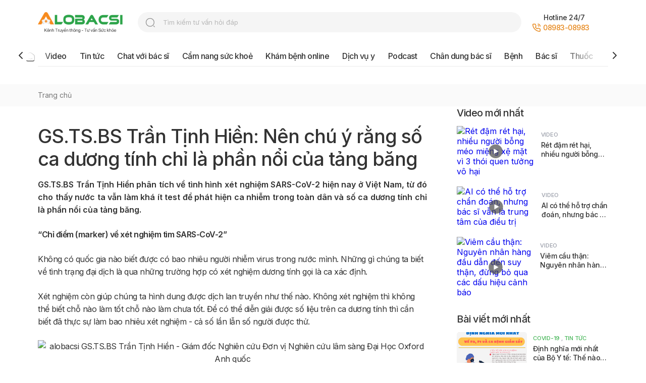

--- FILE ---
content_type: text/html; charset=utf-8
request_url: https://alobacsi.com/gstsbs-tran-tinh-hien-nen-chu-y-rang-so-ca-duong-tinh-chi-la-phan-noi-cua-tang-bang.html
body_size: 53102
content:
<!DOCTYPE html>
<html lang="vi">
  <head>
    <meta charset="UTF-8" />
    <meta
      name="viewport"
      content="width=device-width,initial-scale=1.0,maximum-scale=1.0"
    />
    <meta http-equiv="X-UA-Compatible" content="ie=edge" />
      

<title>GS.TS.BS Trần Tịnh Hiền: Nên chú ý rằng số ca dương tính chỉ là phần nổi của tảng băng</title>

<meta name="description" content="GS.TS.BS Trần Tịnh Hiền phân tích về tình hình xét nghiệm SARS-CoV-2 hiện nay ở Việt Nam, từ đó cho thấy nước ta vẫn làm khá ít test để phát hiện ca nhiễm tr..." />


<meta property="og:title" itemprop="name" content="GS.TS.BS Trần Tịnh Hiền: Nên chú ý rằng số ca dương tính chỉ là phần nổi của tảng băng" />

<meta property="og:description" content="GS.TS.BS Trần Tịnh Hiền phân tích về tình hình xét nghiệm SARS-CoV-2 hiện nay ở Việt Nam, từ đó cho thấy nước ta vẫn làm khá ít test để phát hiện ca nhiễm tr..." />


<meta property="og:image" content="upload/alohongnhung/2021/05/23/gstsbs-tran-tinh-hien-nen-chu-y-rang-so-ca-duong-tinh-chi-la-phan-noi-cua-tang-bang1621751034.JPG" />

<meta property="og:url" content="https://alobacsi.com/gstsbs-tran-tinh-hien-nen-chu-y-rang-so-ca-duong-tinh-chi-la-phan-noi-cua-tang-bang.html" />
<link rel="canonical" href="https://alobacsi.com/gstsbs-tran-tinh-hien-nen-chu-y-rang-so-ca-duong-tinh-chi-la-phan-noi-cua-tang-bang.html" />

<meta content="vi-VN" itemprop="inLanguage" />
<meta property="og:site_name" content="ALOBACSI.COM" />
<meta property="og:type" content="article" />
<meta property="og:locale" content="vi_VN" />
<meta property="fb:app_id" content="1121485521577147" />
<meta property="fb:admins" content="551071279" />
<meta name="language" content="vietnamese" />
<meta name="copyright" content="Copyright © 2009 by ALOBACSI" />
<meta
  name="abstract"
  content="Cổng thông tin về y tế, sức khỏe, khám bệnh trực tuyến cho toàn dân - AloBacsi"
/>
<meta name="distribution" content="Global" />
<meta name="author" content="ALOBACSI" />
<meta http-equiv="refresh" content="1200" />
<meta name="REVISIT-AFTER" content="1 DAYS" />
<meta name="RATING" content="GENERAL" />
<meta http-equiv="x-dns-prefetch-control" content="on" />
<meta name="robots" content="index,follow,noarchive,max-image-preview:large" />
  
    <script type="application/ld+json">
      {
		"@context": "https://schema.org",
		"@type": "BreadcrumbList",
		"itemListElement": [
				{
						"@type": "ListItem",
						"item": "https://alobacsi.com",
						"name": "Trang chủ",
						"position": 1
				},
				{
						"@type": "ListItem",
						"item": "https://alobacsi.com/gstsbs-tran-tinh-hien-nen-chu-y-rang-so-ca-duong-tinh-chi-la-phan-noi-cua-tang-bang.html",
						"name": "GS.TS.BS Trần Tịnh Hiền: Nên chú ý rằng số ca dương tính chỉ là phần nổi của tảng băng",
						"position": 2
				}
		]
}
    </script>
    
    <link
      rel="shortcut icon"
      href="https://alobacsi.com/static/upload/favicon.ico"
      type="image/x-icon"
    />
    <link rel="preconnect" href="https://fonts.googleapis.com" />
    <link rel="preconnect" href="https://fonts.gstatic.com" crossorigin />
    <link
      href="https://fonts.googleapis.com/css2?family=Inter:wght@400;500;600&display=swap"
      rel="stylesheet"
    />
    <link href="https://alobacsi.com/static/template/css/common.css" rel="stylesheet" />
    <link href="https://alobacsi.com/static/template/css/home.css?t=3" rel="stylesheet" />
    <link href="https://alobacsi.com/static/template/css/category.css" rel="stylesheet" />
    <link
      href="https://alobacsi.com/static/template/css/owl.carousel.css"
      rel="stylesheet"
    />
    
<meta
  name="facebook-domain-verification"
  content="11ccxaswtki415s4bjc1pdzfmujbld"
/>
<script
  async
  src="https://www.googletagmanager.com/gtag/js?id=G-XCRFP54M6E"
></script>
<script>
  window.dataLayer = window.dataLayer || [];
  function gtag() {
    dataLayer.push(arguments);
  }
  gtag("js", new Date());
  gtag("config", "G-XCRFP54M6E");
</script>
<link
  rel="stylesheet"
  type="text/css"
  href="https://cdn.jsdelivr.net/npm/toastify-js/src/toastify.min.css"
/>

  </head>
  <body class="detail ">
      
<header>
  <div class="container">
    <div class="header_top">
      <div class="logo">
        <a href="https://alobacsi.com">
          <img
            src="https://alobacsi.com/logo-with-tagline.png"
            alt=""
            class="pc_show"
          />
          <img
            src="https://alobacsi.com/logo-with-tagline-mobile.png"
            alt=""
            class="sp_show"
          />
        </a>
      </div>
      <div class="search_top pc_show">
        <form target="_blank" action="//www.google.com/cse">
          <input
            type="text"
            placeholder="Tìm kiếm tư vấn hỏi đáp"
            class="form_search"
            name="q"
            spellcheck="false"
            autocomplete="off"
          />
          <input type="hidden" value="b548ce8e1e9db4d17" name="cx" /><input
            type="hidden"
            value="UTF-8"
            name="ie"
          />
          <button>search</button>
        </form>
      </div>

      <div class="support_top">
        <div class="hotline pc_show">
          <span class="text">Hotline 24/7</span><br /><img
            src="https://alobacsi.com/static/template/images/icons-phone.svg"
            alt=""
          /><a href="tel:08983-08983" rel="nofollow" class="num_phone">08983-08983</a>
        </div>
        
      </div>
      <p class="icon_nav_sp sp_show">
        <img
          src="https://alobacsi.com/static/template/images/button-icon-medium-copy-4.svg"
          alt=""
        />
      </p>
    </div>
    <div class="nav_top pc_show">
      <div class="nav_top-box">
        <p class="nav_top-box-bg"></p>
        <ul>
          <li class="">
            <a href="https://alobacsi.com">
              <img
                src="https://alobacsi.com/static/template/images/icons-home_on.svg"
                alt=""
              />
            </a>
          </li>
          <li class="">
            <a href="https://alobacsi.com/video">Video</a>
          </li>
          <li class="">
            <a href="https://alobacsi.com/tin-tuc">Tin tức</a>
          </li>
          <li class="">
            <a href="https://alobacsi.com/chat-voi-bac-si">Chat với bác sĩ</a>
          </li>
          <li class="">
            <a href="https://alobacsi.com/cam-nang-suc-khoe">Cẩm nang sức khoẻ</a>
          </li>
          <li class="">
            <a href="https://alobacsi.com/kham-benh-online">Khám bệnh online</a>
          </li>
          
          <li class="">
            <a href="https://alobacsi.com/dich-vu-y">Dịch vụ y</a>
          </li>
          
          <li class="">
            <a href="https://alobacsi.com/podcast">Podcast</a>
          </li>
          <li class="">
            <a href="https://alobacsi.com/chan-dung-bac-si">Chân dung bác sĩ</a>
          </li>
          <li class="">
            <a href="https://alobacsi.com/benh">Bệnh</a>
          </li>
          <li class="">
            <a href="https://alobacsi.com/bac-si">Bác sĩ</a>
          </li>
          <li class="">
            <a href="https://alobacsi.com/thuoc">Thuốc</a>
          </li>
          <li class="">
            <a href="https://alobacsi.com/co-so-y-te">Cơ sở y tế</a>
          </li>
          <li class="">
            <a href="https://alobacsi.com/chuyen-trang-suc-khoe">Chuyên trang</a>
          </li>
          <li class="">
            <a href="https://alobacsi.com/alobacsi-cong-dong">Cộng đồng</a>
          </li>
        </ul>

        <div class="arrow-next">
          <p class="nav_top-box-bg-right"></p>
          <a href="#" class="arrow-menu arrow-menu-next" data-control="next"
            ><img
              src="https://alobacsi.com/static/template/images/icons-chevron-right-black.svg"
              alt=""
          /></a>
        </div>
        <div class="arrow-prev">
          <p class="nav_top-box-bg-left"></p>
          <a href="#" class="arrow-menu arrow-menu-prev" data-control="prev"
            ><img
              src="https://alobacsi.com/static/template/images/icons-chevron-left-black.svg"
              alt=""
          /></a>
        </div>
      </div>
    </div>
  </div>
</header>
 
<div class="main_content">
    
    <div class="breadcrum">
        <div class="container">
            <ul>
                <li>
                    <a href="https://alobacsi.com">Trang chủ</a>
                </li>
                
                    
                

            </ul>
        </div>
    </div>
    <div class="container">
        <div class="content_block">
            <div class="detail_content">
                

                    
                        

<div class="detail_content--useful">
    <h1>GS.TS.BS Trần Tịnh Hiền: Nên chú ý rằng số ca dương tính chỉ là phần nổi của tảng băng</h1>
    <p class="video-des">GS.TS.BS Trần Tịnh Hiền phân tích về tình hình xét nghiệm SARS-CoV-2 hiện nay ở Việt Nam, từ đó cho thấy nước ta vẫn làm khá ít test để phát hiện ca nhiễm trong toàn dân và số ca dương tính chỉ là phần nổi của tảng băng.</p>
    

    
        
   
    <div class="detail_block">
        <p><strong>“Chỉ điểm (marker) về xét nghiệm tìm SARS-CoV-2”</strong><strong> </strong></p>
<p>Không có quốc gia nào biết được có bao nhiêu người nhiễm virus trong nước mình. Những gì chúng ta biết về tình trạng đại dịch là qua những trường hợp có xét nghiệm dương tính gọi là ca xác định.</p>
<p>Xét nghiệm còn giúp chúng ta hình dung được dịch lan truyền như thế nào. Không xét nghiệm thì không thể biết chỗ nào làm tốt chỗ nào làm chưa tốt. Để có thể diễn giải được số liệu trên ca dương tính thì cần biết đã thực sự làm bao nhiêu xét nghiệm - cả số lần lẫn số người được thử.</p>
<p style="text-align: center;"><img src="https://media.alobacsi.com/upload/alohongnhung/2021/05/23/gstsbs-tran-tinh-hien-nen-chu-y-rang-so-ca-duong-tinh-chi-la-phan-noi-cua-tang-bang1621751034.JPG" alt="alobacsi GS.TS.BS Trần Tịnh Hiền - Giám đốc Nghiên cứu Đơn vị Nghiên cứu lâm sàng Đại Học Oxford Anh quốc" width="850" height="547"><span style="font-size: small;">GS.TS.BS Trần Tịnh Hiền - Giám đốc Nghiên cứu Đơn vị Nghiên cứu lâm sàng Đại Học Oxford Anh quốc, trụ sở tại Bệnh viện Bệnh nhiệt đới TPHCM</span></p>
<p>Để biết một nơi nào thực hiện đầy đủ xét nghiệm và giúp hiểu sự lây truyền của virus thường người ta dùng “<strong>tỷ lệ dương tính</strong>” (positive rate).</p>
<p>Theo tiêu chuẩn WHO May 2020, tỷ lệ dương <5% là một chỉ dấu cho thấy dịch đang được kiểm soát tốt. Ngoài ra, tỷ lệ dương tính còn cho ta biết về sự lan truyền của virus: tỷ lệ dương tính tăng cho thấy tỷ lệ lây nhiễm gia tăng. Nên chú ý rằng số ca dương chỉ là phần nổi của tảng băng.</p>
<p>Số liệu của ourworldindata.org cho thấy <strong>tỷ lệ dương tính của Việt Nam đến 16/5/2021</strong> là trong khoảng 0-1% (H.1).</p>
<p>Một chỉ dấu khác là <strong>số test thực hiện trên số ca dương tính</strong>. Cũng theo WHO thì khoảng 10-30 tests/1 ca xác nhận cho thấy là xét nghiệm tương đối đủ... Việt Nam làm đến 190 test/1 ca dương. Nhưng so với thế giới Việt Nam làm khá ít test để phát hiện ca nhiễm trong toàn dân, 30.8 test/1000 dân.</p>
<p>Chúng ta đang làm 0.24 test/1000 người/ngày trong khi Anh quốc 8.75 test/1,000 người/ngày...</p>
<p>Những chỉ dấu này cho thấy hình như Việt Nam chỉ tập trung xét nghiệm sau khi đã có ca dương tính (F0) rồi truy tìm (tracing) người tiếp xúc (F1,2,3...). Vậy vẫn được xếp vào những nước “<strong>chỉ truy tìm một số ca</strong>” trong khi có những quốc gia như Australia, New Zealand là “<strong>truy tìm tất cả</strong>” những ca dương tính và có nước thì <strong>không truy tìm</strong> như Brazil...</p>
<p>Nếu không xét nghiệm nhiều thì không phát hiện hết các ca mang virus, nhất là các trường hợp không có triệu chứng và phải chờ đợi virus xuất hiện - nghĩa là vẫn phải “thụ động” chống dịch chứ chưa gọi là “phòng” được. Lẽ tất nhiên, xét nghiệm nhiều hay ít phải phụ thuộc vào ngân sách của quốc gia (nhân lực, vật lực...).</p>
<p>Chủ tịch TP. Đà Nẵng cho rằng có khả năng còn người nhiễm SARS-CoV-2 trong cộng đồng và đã làm 240,000 test phát hiện 147 ca dương tính từ 3/5/2021 (dân số Đà Nẵng 1,134,000). Không biết đây là số test hay số người được xét nghiệm? Với số liệu như thế Đà Nẵng đã vượt xa số test cần thiết để lượng giá tình hình của US-CDC (>1,200/100,000 dân trong vòng 28 ngày) và xếp vào vùng nguy cơ cấp 4 - không nên đi đến! (Level 4: Very high level of COVID-19: Travelers should avoid all travel to these destinations).</p>
<p style="text-align: right;"><strong><span style="font-size: small;"> BS Trần Tịnh Hiền</span></strong></p>
    </div>
    
</div>

                    

                    

                    

                

                <div class="detail_footer">
                    <div class="social">
                        <p>Chia sẻ:</p>
                        <a href="https://www.facebook.com/sharer/sharer.php?u=https://alobacsi.com/gstsbs-tran-tinh-hien-nen-chu-y-rang-so-ca-duong-tinh-chi-la-phan-noi-cua-tang-bang.html" rel="nofollow" target="_blank">
                            <img src="https://alobacsi.com/static/template/images/fb.svg" alt="" />
                        </a>
                        <a href="javascript:void(0);"><img src="https://alobacsi.com/static/template/images/copylink.svg" alt="" /></a>
                        <a href="mailto:info@alobacsi.vn"><img src="https://alobacsi.com/static/template/images/icons-social-fb.svg" alt="" /></a>
                    </div>
                    <div class="about">
                        
                            <p class="time">Ngày đăng: 13:23 23/05/2021</p>
                        

                        
                    </div>
                </div>
                

                

                

<div class="detail_prize">
    <p class="title">Bài viết có hữu ích với bạn?</p>
    <ul class="rate">
        <li>
            <a href="javascript:void(0);" class="votes" data-url="https://alobacsi.com/api/votes" data-id="7865" data-vote="1" data-type="0">
                <img src="https://alobacsi.com/static/template/images/best-useful.svg" alt="">
                <span class="rate_text">
                    <span>Rất hữu ích</span>
                    <span class="text" id="vote1">
                        8
                    </span>
                </span>

            </a>
        </li>
        <li>
            <a href="javascript:void(0);" class="votes" data-url="https://alobacsi.com/api/votes" data-id="7865" data-vote="2" data-type="0">
                <img src="https://alobacsi.com/static/template/images/useful.svg" alt="">
                <span class="rate_text">
                    <span>Hữu ích</span>
                    <span class="text" id="vote2">
                        5
                    </span>
                </span>

            </a>
        </li>
        <li>
            <a href="javascript:void(0);" class="votes" data-url="https://alobacsi.com/api/votes" data-id="7865" data-vote="3" data-type="0">
                <img src="https://alobacsi.com/static/template/images/normal.svg" alt="">
                <span class="rate_text">
                    <span>Bình thường</span>
                    <span class="text" id="vote3">
                        0
                    </span>
                </span>

            </a>
        </li>
        <li>
            <a href="javascript:void(0);" class="votes" data-url="https://alobacsi.com/api/votes" data-id="7865" data-vote="4" data-type="0">
                <img src="https://alobacsi.com/static/template/images/unuseful.svg" alt="">
                <span class="rate_text">
                    <span>Không hữu ích</span>
                    <span class="text" id="vote4">
                        0
                    </span>
                </span>

            </a>
        </li>
    </ul>
</div>

            </div>

            <div class="sidebar">

                
                    
                

                

                

    
    <div class="news_left">
        <h2 class="title">Video mới nhất</h2>
        
        <div class="news_left-one">
            <p class="images">
                <a href="https://alobacsi.com/ret-dam-ret-hai-nhieu-nguoi-bong-meo-mieng-xe-mat-vi-3-thoi-quen-tuong-vo-hai.html" title="Rét đậm rét hại, nhiều người bỗng méo miệng xệ mặt vì 3 thói quen tưởng vô hại">
                    
                    <img src="https://admin.alobacsi.com/upload/thumbs/2025/ret_dam_ret_hai_nhieu_nguoi_bong_meo_mieng_xe_mat_vi_3_thoi_quen_tuong_vo_hai.jpg" height="96px" alt="Rét đậm rét hại, nhiều người bỗng méo miệng xệ mặt vì 3 thói quen tưởng vô hại" />
                    
                    <span class="icon_play"><img src="https://alobacsi.com/static/template/images/icons-play.svg" alt="" /></span>
                </a>
            </p>
            <div class="news_left-des">
                
                <p class="medical-new-title">
                    
                    
                    <a class="cate" href="https://alobacsi.com/video">Video</a>
                    
                    
                </p>
                
                <p>
                    <a class="news_left-one-text_less" href="https://alobacsi.com/ret-dam-ret-hai-nhieu-nguoi-bong-meo-mieng-xe-mat-vi-3-thoi-quen-tuong-vo-hai.html" title="Rét đậm rét hại, nhiều người bỗng méo miệng xệ mặt vì 3 thói quen tưởng vô hại">Rét đậm rét hại, nhiều người bỗng méo miệng xệ mặt vì 3 thói quen tưởng vô hại</a>
                </p>
                
            </div>
        </div>
        
        <div class="news_left-one">
            <p class="images">
                <a href="https://alobacsi.com/ai-co-the-ho-tro-chan-doan-nhung-bac-si-van-la-trung-tam-cua-dieu-tri.html" title="AI có thể hỗ trợ chẩn đoán, nhưng bác sĩ vẫn là trung tâm của điều trị">
                    
                    <img src="https://admin.alobacsi.com/upload/ai_co_the_doc_benh_nhung_chi_bac_si_moi_hieu_nguoi_benh___video_alobacsi_.jpg" height="96px" alt="AI có thể hỗ trợ chẩn đoán, nhưng bác sĩ vẫn là trung tâm của điều trị" />
                    
                    <span class="icon_play"><img src="https://alobacsi.com/static/template/images/icons-play.svg" alt="" /></span>
                </a>
            </p>
            <div class="news_left-des">
                
                <p class="medical-new-title">
                    
                    
                    <a class="cate" href="https://alobacsi.com/video">Video</a>
                    
                    
                </p>
                
                <p>
                    <a class="news_left-one-text_less" href="https://alobacsi.com/ai-co-the-ho-tro-chan-doan-nhung-bac-si-van-la-trung-tam-cua-dieu-tri.html" title="AI có thể hỗ trợ chẩn đoán, nhưng bác sĩ vẫn là trung tâm của điều trị">AI có thể hỗ trợ chẩn đoán, nhưng bác sĩ vẫn là trung tâm của điều trị</a>
                </p>
                
            </div>
        </div>
        
        <div class="news_left-one">
            <p class="images">
                <a href="https://alobacsi.com/viem-cau-than-nguyen-nhan-hang-dau-dan-den-suy-than-dung-bo-qua-cac-dau-hieu-canh-bao.html" title="Viêm cầu thận: Nguyên nhân hàng đầu dẫn đến suy thận, đừng bỏ qua các dấu hiệu cảnh báo">
                    
                    <img src="https://admin.alobacsi.com/upload/thumbs/2025/9_dau_hieu_canh_bao_viem_cau_than.jpg" height="96px" alt="Viêm cầu thận: Nguyên nhân hàng đầu dẫn đến suy thận, đừng bỏ qua các dấu hiệu cảnh báo" />
                    
                    <span class="icon_play"><img src="https://alobacsi.com/static/template/images/icons-play.svg" alt="" /></span>
                </a>
            </p>
            <div class="news_left-des">
                
                <p class="medical-new-title">
                    
                    
                    <a class="cate" href="https://alobacsi.com/video">Video</a>
                    
                    
                    
                    
                    
                    
                </p>
                
                <p>
                    <a class="news_left-one-text_less" href="https://alobacsi.com/viem-cau-than-nguyen-nhan-hang-dau-dan-den-suy-than-dung-bo-qua-cac-dau-hieu-canh-bao.html" title="Viêm cầu thận: Nguyên nhân hàng đầu dẫn đến suy thận, đừng bỏ qua các dấu hiệu cảnh báo">Viêm cầu thận: Nguyên nhân hàng đầu dẫn đến suy thận, đừng bỏ qua các dấu hiệu cảnh báo</a>
                </p>
                
            </div>
        </div>
        
    </div>
    

                

    
    <div class="news_left">
        <h2 class="title">Bài viết mới nhất</h2>
        
        <div class="news_left-one">
            <p class="images">
                <a href="https://alobacsi.com/dinh-nghia-moi-nhat-cua-bo-y-te-the-nao-duoc-coi-la-f0-f1-va-ca-benh-giam-sat-nghi-ngo.html" title="Định nghĩa mới nhất của Bộ Y tế: Thế nào được coi là F0, F1 và ca bệnh giám sát - nghi ngờ?">
                    
                    <img src="https://objstore17034api.superdata.vn/alobacsi-assets/dinh-nghia-moi-nhat-cua-bo-y-te-the-nao-duoc-coi-la-f0-f1-va-ca-benh-giam-sat-nghi-ngo1640921024.png" height="96px" alt="Định nghĩa mới nhất của Bộ Y tế: Thế nào được coi là F0, F1 và ca bệnh giám sát - nghi ngờ?" />
                    
                    
                </a>
            </p>
            <div class="news_left-des">
                
                <p class="medical-new-title cate">
                    
                        
                            
                                <a href="https://alobacsi.com//covid-19" class="cate">COVID-19</a>
                            
                        
                    
                        
                            
                                <a href="https://alobacsi.com/tin-tuc" class="cate">Tin tức</a>
                            
                        
                    
                </p>
                
                <p>
                    <a class="news_left-one-text_less" href="https://alobacsi.com/dinh-nghia-moi-nhat-cua-bo-y-te-the-nao-duoc-coi-la-f0-f1-va-ca-benh-giam-sat-nghi-ngo.html" title="Định nghĩa mới nhất của Bộ Y tế: Thế nào được coi là F0, F1 và ca bệnh giám sát - nghi ngờ?">Định nghĩa mới nhất của Bộ Y tế: Thế nào được coi là F0, F1 và ca bệnh giám sát - nghi ngờ?</a>
                </p>
                
            </div>
        </div>
        
        <div class="news_left-one">
            <p class="images">
                <a href="https://alobacsi.com/tiem-vac-xin-covid-19-lieu-co-ban-mui-bo-sung-va-mui-nhac-lai-khac-nhau-the-nao.html" title="Tiêm vắc xin COVID-19: Liều cơ bản, mũi bổ sung và mũi nhắc lại khác nhau thế nào?">
                    
                    <img src="https://objstore17034api.superdata.vn/alobacsi-assets/tiem-vac-xin-covid-19-lieu-co-ban-mui-bo-sung-va-mui-nhac-lai-khac-nhau-the-nao1640919270.jpeg" height="96px" alt="Tiêm vắc xin COVID-19: Liều cơ bản, mũi bổ sung và mũi nhắc lại khác nhau thế nào?" />
                    
                    
                </a>
            </p>
            <div class="news_left-des">
                
                <p class="medical-new-title cate">
                    
                        
                            
                                <a href="https://alobacsi.com//covid-19" class="cate">COVID-19</a>
                            
                        
                    
                        
                            
                                <a href="https://alobacsi.com/tin-tuc" class="cate">Tin tức</a>
                            
                        
                    
                </p>
                
                <p>
                    <a class="news_left-one-text_less" href="https://alobacsi.com/tiem-vac-xin-covid-19-lieu-co-ban-mui-bo-sung-va-mui-nhac-lai-khac-nhau-the-nao.html" title="Tiêm vắc xin COVID-19: Liều cơ bản, mũi bổ sung và mũi nhắc lại khác nhau thế nào?">Tiêm vắc xin COVID-19: Liều cơ bản, mũi bổ sung và mũi nhắc lại khác nhau thế nào?</a>
                </p>
                
            </div>
        </div>
        
        <div class="news_left-one">
            <p class="images">
                <a href="https://alobacsi.com/ban-dang-bi-cam-lanh-cum-mua-hay-da-nhiem-omicron.html" title="Bạn đang bị cảm lạnh, cúm mùa hay đã nhiễm Omicron?">
                    
                    <img src="https://objstore17034api.superdata.vn/alobacsi-assets/ban-dang-bi-cam-lanh-cum-mua-hay-da-nhiem-omicron1640857886.png" height="96px" alt="Bạn đang bị cảm lạnh, cúm mùa hay đã nhiễm Omicron?" />
                    
                    
                </a>
            </p>
            <div class="news_left-des">
                
                <p class="medical-new-title cate">
                    
                        
                            
                                <a href="https://alobacsi.com//covid-19" class="cate">COVID-19</a>
                            
                        
                    
                        
                            
                                <a href="https://alobacsi.com/tin-tuc" class="cate">Tin tức</a>
                            
                        
                    
                </p>
                
                <p>
                    <a class="news_left-one-text_less" href="https://alobacsi.com/ban-dang-bi-cam-lanh-cum-mua-hay-da-nhiem-omicron.html" title="Bạn đang bị cảm lạnh, cúm mùa hay đã nhiễm Omicron?">Bạn đang bị cảm lạnh, cúm mùa hay đã nhiễm Omicron?</a>
                </p>
                
            </div>
        </div>
        
        <div class="news_left-one">
            <p class="images">
                <a href="https://alobacsi.com/12-cau-hoi-va-dap-ve-tiem-vac-xin-phong-covid-19-mui-bo-sung-va-nhac-lai.html" title="12 câu hỏi và đáp về tiêm vắc xin phòng COVID-19 mũi bổ sung và nhắc lại">
                    
                    <img src="https://objstore17034api.superdata.vn/alobacsi-assets/12-cau-hoi-va-dap-ve-tiem-vac-xin-phong-covid-19-mui-bo-sung-va-nhac-lai1640854025.jpg" height="96px" alt="12 câu hỏi và đáp về tiêm vắc xin phòng COVID-19 mũi bổ sung và nhắc lại" />
                    
                    
                </a>
            </p>
            <div class="news_left-des">
                
                <p class="medical-new-title cate">
                    
                        
                            
                                <a href="https://alobacsi.com//covid-19" class="cate">COVID-19</a>
                            
                        
                    
                        
                            
                                <a href="https://alobacsi.com/tin-tuc" class="cate">Tin tức</a>
                            
                        
                    
                </p>
                
                <p>
                    <a class="news_left-one-text_less" href="https://alobacsi.com/12-cau-hoi-va-dap-ve-tiem-vac-xin-phong-covid-19-mui-bo-sung-va-nhac-lai.html" title="12 câu hỏi và đáp về tiêm vắc xin phòng COVID-19 mũi bổ sung và nhắc lại">12 câu hỏi và đáp về tiêm vắc xin phòng COVID-19 mũi bổ sung và nhắc lại</a>
                </p>
                
            </div>
        </div>
        
        <div class="news_left-one">
            <p class="images">
                <a href="https://alobacsi.com/lam-the-nao-de-biet-phoi-cua-ban-da-phuc-hoi-hay-chua-sau-khi-khoi-covid-19.html" title="Làm thế nào để biết phổi của bạn đã phục hồi hay chưa sau khi khỏi COVID-19?">
                    
                    <img src="https://objstore17034api.superdata.vn/alobacsi-assets/lam-the-nao-de-biet-phoi-cua-ban-da-phuc-hoi-hay-chua-sau-khi-khoi-covid-191640490263.jpg" height="96px" alt="Làm thế nào để biết phổi của bạn đã phục hồi hay chưa sau khi khỏi COVID-19?" />
                    
                    
                </a>
            </p>
            <div class="news_left-des">
                
                <p class="medical-new-title cate">
                    
                        
                            
                                <a href="https://alobacsi.com//covid-19" class="cate">COVID-19</a>
                            
                        
                    
                        
                            
                                <a href="https://alobacsi.com/tin-tuc" class="cate">Tin tức</a>
                            
                        
                    
                </p>
                
                <p>
                    <a class="news_left-one-text_less" href="https://alobacsi.com/lam-the-nao-de-biet-phoi-cua-ban-da-phuc-hoi-hay-chua-sau-khi-khoi-covid-19.html" title="Làm thế nào để biết phổi của bạn đã phục hồi hay chưa sau khi khỏi COVID-19?">Làm thế nào để biết phổi của bạn đã phục hồi hay chưa sau khi khỏi COVID-19?</a>
                </p>
                
            </div>
        </div>
        
    </div>
    


                

		        
<div class="tool_healthy non_bottom">
  <p class="title">Tiện ích sức khỏe</p>
  <ul class="tool_list">
    <li>
      <a href="https://alobacsi.com/kham-benh-online">
        <img
          src="https://alobacsi.com/static/template/images/icons-appointment-online.svg"
          alt=""
        />
        <span>Khám bệnh online</span>
      </a>
    </li>
    <li>
      <a href="https://alobacsi.com/dich-vu-y">
        <img
          src="https://alobacsi.com/static/template/images/icons-appointment-online-4.svg"
          alt=""
        />
        <span>Hỏi đáp dịch vụ y</span>
      </a>
    </li>
    <li>
      <a href="https://alobacsi.com/tu-van-suc-khoe">
        <img src="https://alobacsi.com/static/template/images/icons-healthy2.svg" alt="" />
        <span>Tư vấn qua Hotline</span>
      </a>
    </li>
    <li>
      <a
        href="https://m.me/alobacsihoibacsitraloi"
        rel="nofollow"
        target="_blank"
      >
        <img src="https://alobacsi.com/static/template/images/icons-healthy4.svg" alt="" />
        <span>Gửi câu hỏi qua Messenger</span>
      </a>
    </li>
    <li>
      <a href="https://alobacsi.com/bac-si">
        <img
          src="https://alobacsi.com/static/template/images/icons-appointment-online-3.svg"
          alt=""
        />
        <span>Tìm nhanh bác sĩ</span>
      </a>
    </li>
    <li>
      <a href="https://alobacsi.com/co-so-y-te">
        <img
          src="https://alobacsi.com/static/template/images/icons-appointment-online-2.svg"
          alt=""
        />
        <span>Tìm nhanh bệnh viện</span>
      </a>
    </li>
    <li>
      <a href="https://alobacsi.com/benh">
        <img
          src="https://alobacsi.com/static/template/images/icons-ask-doctor2.svg"
          alt=""
        />
        <span>Tra cứu thông tin bệnh</span>
      </a>
    </li>
    <li>
      <a href="https://alobacsi.com/thuoc">
        <img
          src="https://alobacsi.com/static/template/images/icons-ask-doctor.svg"
          alt=""
        />
        <span>Tra cứu thông tin thuốc</span>
      </a>
    </li>
  </ul>
</div>


                
            </div>
        </div>
        
    
    
    <div class="content_block">
        <div class="interested">
            <h2 class="title">Có thể bạn quan tâm</h2>
            <div class="interested_block">
            
                <div class="interested_block-one">
                    <p>
                        <a href="https://alobacsi.com/lam-the-nao-de-giam-nguy-co-viem-co-tim-khi-tiem-vac-xin-covid-19.html" title="Làm thế nào để giảm nguy cơ viêm cơ tim khi tiêm vắc xin COVID-19?">
                            
                            <img src="https://objstore17034api.superdata.vn/alobacsi-assets/lam-the-nao-de-giam-nguy-co-viem-co-tim-khi-tiem-vac-xin-covid-191641295369.jpg" alt="Làm thế nào để giảm nguy cơ viêm cơ tim khi tiêm vắc xin COVID-19?" />
                            
                            
                        </a>
                    </p>
                    <div class="interested_block-des">
                        <p class= "cate">
                        
                            
                                
                                    
                                        <a href="https://alobacsi.com//covid-19" class="cate">COVID-19</a>
                                    
                                
                            
                                
                                    
                                        <a href="https://alobacsi.com/tin-tuc" class="cate">Tin tức</a>
                                    
                                
                            
                        
                        </p>
                        <p>
                            <a href="https://alobacsi.com/lam-the-nao-de-giam-nguy-co-viem-co-tim-khi-tiem-vac-xin-covid-19.html" class="interested-text_less">Làm thế nào để giảm nguy cơ viêm cơ tim khi tiêm vắc xin COVID-19?</a>
                        </p>
                        
                        <a class="author" href="https://alobacsi.com/bac-si/bs-chau-thi-kieu-oanh.html"title="BS.CK1 Châu Thị Kiều Oanh">BS.CK1 Châu Thị Kiều Oanh</a>
                        
                    </div>
                </div>
                
                <div class="interested_block-one">
                    <p>
                        <a href="https://alobacsi.com/phai-chang-giam-can-giup-chung-ta-tranh-duoc-nguy-co-mac-covid-19.html" title="Phải chăng giảm cân giúp chúng ta tránh được nguy cơ mắc COVID-19?">
                            
                            <img src="https://objstore17034api.superdata.vn/alobacsi-assets/phai-chang-giam-can-giup-chung-ta-tranh-duoc-nguy-co-mac-covid-191641283656.JPG" alt="Phải chăng giảm cân giúp chúng ta tránh được nguy cơ mắc COVID-19?" />
                            
                            
                        </a>
                    </p>
                    <div class="interested_block-des">
                        <p class= "cate">
                        
                            
                                
                                    
                                        <a href="https://alobacsi.com//covid-19" class="cate">COVID-19</a>
                                    
                                
                            
                                
                                    
                                        <a href="https://alobacsi.com/tin-tuc" class="cate">Tin tức</a>
                                    
                                
                            
                        
                        </p>
                        <p>
                            <a href="https://alobacsi.com/phai-chang-giam-can-giup-chung-ta-tranh-duoc-nguy-co-mac-covid-19.html" class="interested-text_less">Phải chăng giảm cân giúp chúng ta tránh được nguy cơ mắc COVID-19?</a>
                        </p>
                        
                    </div>
                </div>
                
                <div class="interested_block-one">
                    <p>
                        <a href="https://alobacsi.com/dau-hieu-canh-bao-nhiem-omicron-tren-da-moi-va-mong-tay.html" title="Dấu hiệu cảnh báo nhiễm Omicron trên da, môi và móng tay">
                            
                            <img src="https://objstore17034api.superdata.vn/alobacsi-assets/dau-hieu-canh-bao-nhiem-omicron-tren-da-moi-va-mong-tay1641263829.jpg" alt="Dấu hiệu cảnh báo nhiễm Omicron trên da, môi và móng tay" />
                            
                            
                        </a>
                    </p>
                    <div class="interested_block-des">
                        <p class= "cate">
                        
                            
                                
                                    
                                        <a href="https://alobacsi.com//covid-19" class="cate">COVID-19</a>
                                    
                                
                            
                                
                                    
                                        <a href="https://alobacsi.com/tin-tuc" class="cate">Tin tức</a>
                                    
                                
                            
                        
                        </p>
                        <p>
                            <a href="https://alobacsi.com/dau-hieu-canh-bao-nhiem-omicron-tren-da-moi-va-mong-tay.html" class="interested-text_less">Dấu hiệu cảnh báo nhiễm Omicron trên da, môi và móng tay</a>
                        </p>
                        
                    </div>
                </div>
                
                <div class="interested_block-one">
                    <p>
                        <a href="https://alobacsi.com/my-du-doan-omicron-se-dat-dinh-vao-giua-thang-1-e-ngai-qua-tai-benh-vien.html" title="Mỹ: Dự đoán Omicron sẽ đạt đỉnh vào giữa tháng 1, e ngại quá tải bệnh viện">
                            
                            <img src="https://objstore17034api.superdata.vn/alobacsi-assets/my-du-doan-omicron-se-dat-dinh-vao-giua-thang-1-co-the-qua-tai-benh-vien1641045747.JPG" alt="Mỹ: Dự đoán Omicron sẽ đạt đỉnh vào giữa tháng 1, e ngại quá tải bệnh viện" />
                            
                            
                        </a>
                    </p>
                    <div class="interested_block-des">
                        <p class= "cate">
                        
                            
                                
                                    
                                        <a href="https://alobacsi.com//covid-19" class="cate">COVID-19</a>
                                    
                                
                            
                                
                                    
                                        <a href="https://alobacsi.com/tin-tuc" class="cate">Tin tức</a>
                                    
                                
                            
                        
                        </p>
                        <p>
                            <a href="https://alobacsi.com/my-du-doan-omicron-se-dat-dinh-vao-giua-thang-1-e-ngai-qua-tai-benh-vien.html" class="interested-text_less">Mỹ: Dự đoán Omicron sẽ đạt đỉnh vào giữa tháng 1, e ngại quá tải bệnh viện</a>
                        </p>
                        
                    </div>
                </div>
                
            </div>
        </div>

    </div>
    

        


<div class="partner-home">
  <h2 class="title">Đối tác AloBacsi</h2>
  <div class="owl-carousel-logo owl-carousel owl-theme">
    <div class="item">
      <img
        src="https://objstore17034api.superdata.vn/alobacsi-assets/9-_logo_bv_hung_vuong.png"
        alt="Bệnh viện Hùng Vương"
      />
    </div>

    <div class="item">
      <a
        href="https://www.umcclinic.com.vn"
        rel="nofollow"
        title="Bệnh Viện Đại học Y Dược"
        target="_blank "
      >
        <img
          src="https://objstore17034api.superdata.vn/alobacsi-assets/4-_logo_bv_dhyd.png"
          alt="Bệnh Viện Đại học Y Dược"
        />
      </a>
    </div>

    <div class="item">
      <a
        href="http://bvtn.org.vn/"
        rel="nofollow"
        title="Bệnh viện Thống Nhất"
        target="_blank "
      >
        <img
          src="https://objstore17034api.superdata.vn/alobacsi-assets/logo-benhvienthongnhat.png"
          alt="Bệnh viện Thống Nhất"
        />
      </a>
    </div>

    <div class="item">
      <img
        src="https://objstore17034api.superdata.vn/alobacsi-assets/logo_bv_115.png"
        alt="Bệnh Viện 115"
      />
    </div>

    <div class="item">
      <img
        src="https://objstore17034api.superdata.vn/alobacsi-assets/logo-bvub.png"
        alt="Bệnh Viện Ung Bướu"
      />
    </div>

    <div class="item">
      <img
        src="https://objstore17034api.superdata.vn/alobacsi-assets/logo-nhidong1.png"
        alt="Nhi đồng 1"
      />
    </div>

    <div class="item">
      <img
        src="https://objstore17034api.superdata.vn/alobacsi-assets/2-bv_nd_gia_dinh.png"
        alt="Bệnh viện Nhân dân Gia Định"
      />
    </div>

    <div class="item">
      <img
        src="https://objstore17034api.superdata.vn/alobacsi-assets/logo-benh-vien-phu-san_mekong.png"
        alt="Bệnh Viện Mekong"
      />
    </div>
  </div>
</div>

<div class="sign_email">
    <div class="sign_email-des">
        <h2 class="sign_email-title pc_show">Đăng ký nhận bản tin sức khoẻ</h2>
        <p class="text pc_show">Để chủ động bảo vệ bản thân và gia đình</p>
        <p class="text sp_show">Đăng ký nhận bản tin sức khoẻ để chủ động bảo vệ bản thân và gia đình</p>
    </div>
    <p class="bg_sign pc_show"><img src="https://alobacsi.com/static/template/images/group2.png" alt="" /></p>
    <div class="sign_email-form">
        <form action="https://alobacsi.com/api/newsletter" method="POST" id="newsletter">
            <input type="email" class="form-input" name="email" placeholder="Email của bạn" />
            <button class="form_button">Đăng ký</button>
            <span class="icon_mail"><img src="https://alobacsi.com/static/template/images/icons-mail.svg" alt="" /></span>
        </form>
    </div>

</div>

        
    </div>
</div>




    


<div class="nav_fix">
    <ul>
        <li>
            <a href="https://alobacsi.com" data-content="index">
                
                    <img src="https://alobacsi.com/static/template/images/icons-home-bottom_on.svg" alt="" />
                
            Trang chủ</a>
        </li>
        <li>
            <a href="https://alobacsi.com/chat-voi-bac-si" data-content="chat-voi-bac-si">
                
                    <img src="https://alobacsi.com/static/template/images/icons-livestream-bottom.svg" alt="" />
                
                Live stream</a>
        </li>
        <li>
            <a href="https://alobacsi.com/video" data-content="video">
                
                    <img src="https://alobacsi.com/static/template/images/icons-video-bottom.svg" alt="" />
                
                Video</a>
        </li>
        <li>
            <a href="javascript:void(0);" class="tuvan">
                <img src="https://alobacsi.com/static/template/images/icons-tuvan_on.svg" alt="" />Tư vấn</a>
        </li>
        <li>
            <a href="tel:08983-08983" rel="nofollow"><img src="https://alobacsi.com/static/template/images/icons-phone-white_on.svg" alt="" />Gọi Hotline</a>
        </li>
    </ul>
</div>


<div class="free_examination">
    <div class="image">
        <img src="https://alobacsi.com/static/template/images/img-oval.png" alt="" />
    </div>
    <div class="free_examination-content">
        <p class="text01">hoàn toàn MIỄN PHÍ</p>
        <p>
            <a href="javascript:void(0);" data-name="form-request" data-title="Đăng ký khám bệnh online" class="text02">Khám bệnh online </a>
            <img src="https://alobacsi.com/static/template/images/icons-chevron-right-white.svg" alt="" />
        </p>
    </div>
    <a href="javascript:void(0);" class="close">X</a>
</div>




 
<footer>
  <div class="container">
    <div class="footer-top">
      <a href="./"
        ><img
          src="https://alobacsi.com/static/template/images/logo-with-another.svg"
          alt=""
      /></a>
      <p class="all_logo">
        <a href="#"
          ><img
            src="https://alobacsi.com/static/template/images/logo-h-i-y-h-c-hcm.webp"
            alt=""
        /></a>
        <a href="#"
          ><img
            src="https://alobacsi.com/static/template/images/logo-h-i-y-h-c-hcm3.webp"
            alt=""
        /></a>
        <a href="#"
          ><img
            src="https://alobacsi.com/static/template/images/logo-h-i-y-h-c-hcm2.webp"
            alt=""
        /></a>
        <a href="#"
          ><img
            src="https://alobacsi.com/static/template/images/logo-h-i-y-h-c-hcm4.webp"
            alt=""
        /></a>
        <a href="#"
          ><img
            src="https://alobacsi.com/static/template/images/logo-h-i-y-h-c-hcm5.webp"
            alt=""
        /></a>
      </p>
    </div>
    <div class="footer_text">
      <div class="footer_one">
        <p>
          Kênh thông tin tư vấn giải đáp thông tin sức khỏe, dịch vụ y, bệnh,
          thuốc, bí quyết sống khoẻ mỗi ngày cùng
          <span class="text02">2 triệu bạn đọc thân thiết</span>
        </p>
        <p>
          Giấy phép mới
          <span class="text04"
            >số 33/GP - STTTT, ngày 16/04/2018 do Sở Thông tin Truyền thông
            TPHCM cấp</span
          >
        </p>
        <p>Điện thoại: <span class="text04">08983 08983</span></p>
        <p>
          Trụ sở chính: 24 và 30 Trương Quốc Dung, P. 8, Q. Phú Nhuận, TPHCM
        </p>
        <p>
          Chịu trách nhiệm quản lý nội dung:
          <strong>Bà Trần Thị Mai Lan</strong>
        </p>
      </div>
      <div class="footer_one">
        <p class="text02 text03">về alobacsi</p>
        <ul>
          <li><a href="https://alobacsi.com/gioi-thieu.html">Giới thiệu</a></li>
          <li><a href="https://alobacsi.com/gioi-thieu.html#service05">Tuyển dụng</a></li>
          <li><a href="https://alobacsi.com/gioi-thieu.html#service07">Liên hệ</a></li>
          <li><a href="https://alobacsi.com/sitemap.html">Sitemap</a></li>
        </ul>
      </div>
      <div class="footer_one">
        <p class="text02 text03">Hợp tác nội dung</p>
        <ul>
          <li>0903 696 357</li>
          <li><a href="mailto:info@alobacsi.vn" rel="nofollow">info@alobacsi.vn</a></li>
        </ul>
        <p class="text02 text03">Thông tin</p>
        <ul>
          <li>
            <a href="https://alobacsi.com/gioi-thieu.html#service02">Điều khoản sử dụng</a>
          </li>
          <li>
            <a href="https://alobacsi.com/gioi-thieu.html#service04"
              >Chính sách quảng cáo</a
            >
          </li>
          <li>
            <a href="https://alobacsi.com/gioi-thieu.html#service03"
              >Chính sách quyền riêng tư</a
            >
          </li>
        </ul>
      </div>
      <div class="footer_one">
        <p class="text02 text03">liên hệ quảng cáo</p>
        <ul>
          <li>0903 696 357 (Ms Thái Dung)</li>
          <li>
            <a href="mailto:booking@alobacsi.vn" rel="nofollow">booking@alobacsi.vn</a>
          </li>
        </ul>
      </div>
    </div>

    <div class="copyright">
      <div class="copyright_text">
        <p class="text01 pc_show">
          ©2011 - 2025 bởi Công ty Cổ phần Truyền Thông Hạnh Phúc
        </p>
        <p>
          Thông tin trên trang mang tính chất tham khảo, vui lòng không tự ý áp
          dụng, nếu không có sự đồng ý của bác sĩ điều trị.
        </p>
      </div>
      <div class="footer_bottom">
        <div class="footer_bottom-text">
          <a
            href="https://www.youtube.com/channel/UCAgehYjUxNc7vHpf3F06mXQ"
            rel="nofollow"
            target="_blank"
            ><img src="https://alobacsi.com/static/template/images/youtube.svg" alt=""
          /></a>
          <a
            href="https://www.facebook.com/alobacsihoibacsitraloi/"
            rel="nofollow"
            target="_blank"
            ><img src="https://alobacsi.com/static/template/images/fb.svg" alt=""
          /></a>
          <a
            href="https://www.tiktok.com/@alobacsi.com"
            target="_blank"
            rel="nofollow"
            ><img src="https://alobacsi.com/static/template/images/youtube2.svg" alt=""
          /></a>
          <a
            href="https://zalo.me/3354406374552748457"
            target="_blank"
            rel="nofollow"
            ><img src="https://alobacsi.com/static/template/images/zalo.svg" alt=""
          /></a>
        </div>
      </div>
    </div>
  </div>
</footer>

    <script src="https://alobacsi.com/static/template/js/jquery-3.3.1.min.js"></script>
    <script src="https://alobacsi.com/static/template/js/owl.carousel.js"></script>
    <script src="https://alobacsi.com/static/template/js/common.js"></script>
    <script src="https://alobacsi.com/static/template/js/app.js"></script>
    
<script src="https://www.google.com/recaptcha/api.js" async defer></script>
<script async src="https://ads.alobacsi.vn/www/delivery/asyncjs.php"></script>
<script type="text/javascript" src="https://cdn.jsdelivr.net/npm/toastify-js"></script>

  </body>
</html>


--- FILE ---
content_type: text/css; charset=utf-8
request_url: https://alobacsi.com/static/template/css/home.css?t=3
body_size: 48441
content:
.home-heading {
  position: absolute;
  left: -9999px;
  top: auto;
  width: 1px;
  height: 1px;
  overflow: hidden;
}
.main_content {
  padding-top: 167px;
}
.main_content .content_block {
  display: -webkit-box;
  display: -ms-flexbox;
  display: flex;
  -webkit-box-pack: justify;
  -ms-flex-pack: justify;
  justify-content: space-between;
  padding-bottom: 36px;
}
.main_content .content_block .content_thematic {
  width: 768px;
  min-width: 600px;
}
.main_content .content_block .content_thematic-block {
  -webkit-box-pack: justify;
  -ms-flex-pack: justify;
  justify-content: space-between;
  display: -webkit-box;
  display: -ms-flexbox;
  display: flex;
  clear: both;
  border-bottom: 1px solid #e4e4e6;
  padding-bottom: 36px;
  margin-bottom: 31px;
}
.main_content .content_block .content_thematic-block:last-of-type {
  border-bottom: 0;
  padding-bottom: 0;
  margin-bottom: 0;
}
.main_content .content_block .content_thematic-block img {
  width: 100%;
}
.main_content .content_block .content_thematic-chat {
  -webkit-columns: 3;
  -moz-columns: 3;
  columns: 3;
  -webkit-column-gap: 36px;
  -moz-column-gap: 36px;
  column-gap: 36px;
  display: -webkit-box;
  display: -ms-flexbox;
  display: flex;
  -ms-flex-wrap: wrap;
  flex-wrap: wrap;
  border-bottom: 1px solid #e4e4e6;
  padding-bottom: 36px;
  margin-bottom: 28px;
  position: relative;
  z-index: 1;
}
.main_content .content_block .content_thematic .title {
  font-size: 24px;
  letter-spacing: var(--num-min);
  font-weight: 500;
  padding-right: 25px;
  display: inline-block;
  margin-bottom: 14px;
  line-height: 29px;
}
.main_content .content_block .content_thematic .title a {
  display: block;
  color: #333;
}
.main_content .content_block .content_thematic .title a:hover {
  text-decoration: none;
  font-weight: 600;
}
.main_content .content_block .content_thematic .icon_play {
  position: absolute;
  top: 50%;
  left: 50%;
  -webkit-transform: translate(-50%, -50%);
  transform: translate(-50%, -50%);
}
.main_content .content_block .content_thematic .cate_new {
  width: 300px;
  min-width: 260px;
  font-size: 18px;
  color: #48484a;
  margin-right: 24px;
}
.main_content .content_block .content_thematic .cate_new .cate_new-images {
  position: relative;
}
.main_content .content_block .content_thematic .cate_new .cate_new-images img {
  margin-bottom: 11px;
  border-radius: 10px;
}
.main_content .content_block .content_thematic .cate_new a {
  color: #333;
  text-decoration: none;
}
.main_content .content_block .content_thematic .cate_new-title {
  font-size: 14px;
  font-weight: 500;
  letter-spacing: var(--num-min);
  color: #44b556;
  margin-bottom: 7px;
  line-height: 17px;
  text-transform: uppercase;
}
.main_content .content_block .content_thematic .cate_new-title a {
  text-decoration: none;
  color: #999da8;
}
.main_content .content_block .content_thematic .cate_new-caption {
  font-size: 20px;
  font-weight: 500;
  line-height: 26px;
  margin-bottom: 9px;
  letter-spacing: var(--num-max);
}
.main_content .content_block .content_thematic .cate_new .summary {
  font-family: var(--font-regular);
  letter-spacing: var(--num-min);
  color: #777;
  font-size: 14px;
  line-height: 1.43;
  overflow: hidden;
  text-overflow: ellipsis;
  white-space: initial;
  display: -webkit-box;
  -webkit-line-clamp: 3;
  -webkit-box-orient: vertical;
}
.main_content .content_block .content_thematic .cate_new .author {
  font-size: 15px;
  margin-top: 12px;
}
.main_content .content_block .content_thematic .cate_new .author a {
  text-decoration: none;
  color: #44b556;
}
.main_content .content_block .content_thematic .cate_sub {
  width: 444px;
  min-width: 360px;
  display: -webkit-box;
  display: -ms-flexbox;
  display: flex;
  font-size: 14px;
  font-weight: 500;
  line-height: 20px;
  letter-spacing: var(--num-min);
  -webkit-columns: 2;
  -moz-columns: 2;
  columns: 2;
  gap: 24px;
  -ms-flex-wrap: wrap;
  flex-wrap: wrap;
}
.main_content .content_block .content_thematic .cate_sub-old {
  width: calc(100% / 2 - 12px);
  margin-bottom: -9px;
}
.main_content .content_block .content_thematic .cate_sub a {
  text-decoration: none;
  color: #333;
}
.main_content .content_block .content_thematic .cate_sub .cate_sub-images {
  position: relative;
  width: 100%;
  display: block;
  margin-bottom: 7px;
}
.main_content
  .content_block
  .content_thematic
  .cate_sub
  .cate_sub-images::after {
  content: "";
  padding-top: 59%;
  display: block;
}
.main_content
  .content_block
  .content_thematic
  .cate_sub
  .cate_sub-images
  .icon_play {
  width: 36px;
  height: 36px;
}
.main_content
  .content_block
  .content_thematic
  .cate_sub
  .cate_sub-images
  .icon_play
  > img {
  height: 36px;
}
.main_content .content_block .content_thematic .cate_sub .cate_sub-images img {
  border-radius: 10px;
  position: absolute;
  left: 0;
  right: 0;
  bottom: 0;
  top: 0;
  height: 100%;
}
.main_content
  .content_block
  .content_thematic
  .cate_sub
  .cate_sub-images-title {
  font-size: 11px;
  font-weight: 500;
  margin-bottom: 3px;
  line-height: 14px;
  text-transform: uppercase;
}
.main_content
  .content_block
  .content_thematic
  .cate_sub
  .cate_sub-images-title
  a {
  text-decoration: none;
  color: #999da8;
  letter-spacing: var(--num-mini);
}
.main_content .content_block .content_thematic .cate_sub-text_less {
  overflow: hidden;
  text-overflow: ellipsis;
  white-space: initial;
  display: -webkit-box;
  -webkit-line-clamp: 2;
  -webkit-box-orient: vertical;
}
.main_content .content_block .content_thematic .cate_public {
  height: 135px;
  border-radius: 10px;
  position: relative;
  display: -webkit-box;
  display: -ms-flexbox;
  display: flex;
  -webkit-box-align: center;
  -ms-flex-align: center;
  align-items: center;
  background-color: #f5f5f5;
  -webkit-box-orient: vertical;
  -webkit-box-direction: normal;
  -ms-flex-direction: column;
  flex-direction: column;
  font-size: 14px;
  font-weight: 500;
  margin-bottom: 32px;
  padding: 17px 6px 12px 7px;
}
.main_content .content_block .content_thematic .cate_public a {
  color: #333;
  text-decoration: none;
  text-align: center;
}
.main_content .content_block .content_thematic .cate_public a span {
  display: block;
  margin-top: 6px;
  line-height: 20px;
  letter-spacing: var(--num-min);
}
.main_content .content_block .content_thematic .cate_public a img {
  width: 48px;
  height: 48px;
}
.main_content .content_block .content_thematic .cate_public a:hover img {
  -webkit-animation: hvr-icon-pulse-shrink 0.3s linear alternate infinite;
  animation: hvr-icon-pulse-shrink 0.3s linear alternate infinite;
}
.main_content .content_block .content_thematic .cate_public .follow {
  font-size: 12px;
  font-weight: 500;
  letter-spacing: var(--num-mini);
  color: #44b556;
  margin-top: 7px;
}
.main_content .content_block .content_thematic .cate_public .follow a {
  color: #44b556;
  text-decoration: none;
}
.main_content .content_block .content_thematic .cate_public .follow img {
  vertical-align: middle;
  margin-left: 5px;
  margin-bottom: 0;
  width: auto;
  height: auto;
}
.main_content .content_block .content_thematic .tab {
  margin-right: 0;
  margin-bottom: 19px;
  overflow-y: hidden;
  overflow-x: scroll;
}
.main_content .content_block .content_thematic .tab::-webkit-scrollbar {
  height: 5px;
}
.main_content .content_block .content_thematic .tab::-webkit-scrollbar-track {
  border-radius: 5px;
}
.main_content .content_block .content_thematic .tab::-webkit-scrollbar-thumb {
  border-radius: 5px;
  background: rgba(225, 225, 225, 0.8);
}
.main_content
  .content_block
  .content_thematic
  .tab::-webkit-scrollbar-thumb:window-inactive {
  background: rgba(245, 245, 245, 0.8);
}
.main_content .content_block:nth-of-type(3) {
  margin-top: 35px;
  padding-bottom: 55px;
}
.main_content .content_block:nth-of-type(3) .content_thematic {
  padding-top: 36px;
}
.main_content .content_block:nth-of-type(5) {
  -webkit-box-align: center;
  -ms-flex-align: center;
  align-items: center;
}
.main_content .content_block:nth-of-type(5) .sidebar .ads_banner {
  margin-top: 0;
}
.main_content .content_block + .content_block .content_thematic {
  border-top: 1px solid #e4e4e6;
}
.main_content .content_block .sidebar {
  width: 300px;
  min-width: 300px;
  margin-left: 31px;
}
.main_content .content_block .sidebar .hotline_box {
  border: 1px solid #e1e1e1;
  border-radius: 10px;
  padding: 10px 16px 18px 19px;
  margin-top: 36px;
  margin-bottom: 36px;
}
.main_content .content_block .sidebar .hotline_box-line {
  margin-bottom: 17px;
  display: -webkit-box;
  display: -ms-flexbox;
  display: flex;
}
.main_content .content_block .sidebar .hotline_box-line img {
  margin-right: 11px;
}
.main_content .content_block .sidebar .hotline_box-line .text_num {
  font-size: 18px;
  font-weight: 500;
  letter-spacing: var(--num-min);
  color: #e68619;
  border-bottom: 2px solid #e68619;
  display: -webkit-box;
  display: -ms-flexbox;
  display: flex;
  -webkit-box-align: end;
  -ms-flex-align: end;
  align-items: flex-end;
  line-height: 15px;
}
.main_content .content_block .sidebar .hotline_box-num {
  display: -webkit-box;
  display: -ms-flexbox;
  display: flex;
  -webkit-box-align: center;
  -ms-flex-align: center;
  align-items: center;
  padding-bottom: 15px;
}
.main_content .content_block .sidebar .hotline_box-num .text01 {
  font-size: 16px;
  font-weight: 500;
  margin-right: 5px;
  letter-spacing: -0.8px;
  line-height: 22px;
}
.main_content .content_block .sidebar .hotline_box-num .icon_num {
  color: #fff;
  font-size: 18px;
  font-weight: 500;
  letter-spacing: var(--num-min);
  text-align: center;
  background: url(../images/rectangle-2.svg) no-repeat 0 0;
  width: 26px;
  height: 30px;
  display: inline-block;
  border-radius: 2px;
  display: -webkit-box;
  display: -ms-flexbox;
  display: flex;
  -webkit-box-pack: center;
  -ms-flex-pack: center;
  justify-content: center;
  -webkit-box-align: center;
  -ms-flex-align: center;
  align-items: center;
}
.main_content .content_block .sidebar .hotline_box-num .icon_num + .icon_num {
  margin-left: 6px;
}
.main_content .content_block .sidebar .hotline_box .list_comment {
  display: -webkit-box;
  display: -ms-flexbox;
  display: flex;
  -ms-flex-wrap: wrap;
  flex-wrap: wrap;
  margin-bottom: 9px;
  height: 287px;
  overflow: hidden;
}
.main_content .content_block .sidebar .hotline_box .list_comment li {
  border-bottom: 1px solid #eaeaea;
  font-size: 14px;
  font-weight: 500;
  line-height: 20px;
  margin-bottom: 10px;
  padding-bottom: 8px;
  letter-spacing: var(--num-min);
}
.main_content .content_block .sidebar .hotline_box .list_comment li:last-child {
  border-bottom: 0;
}
.main_content .content_block .sidebar .hotline_box .list_comment li a {
  color: #333;
  text-decoration: none;
  font-weight: 500;
}
.main_content .content_block .sidebar .hotline_box .list_comment li .author {
  background-color: rgba(68, 181, 86, 0.08);
  border-radius: 5px;
  padding: 2px 8px 0px 9px;
  font-size: 11px;
  font-weight: 500;
  letter-spacing: var(--num-min);
  color: #44b556;
  display: inline-block;
  margin-bottom: 7px;
}
.main_content .content_block .sidebar .hotline_box .list_comment li .answer {
  font-family: var(--font-regular);
  font-weight: 400;
  letter-spacing: -0.6px;
  color: #777;
  font-size: 13px;
  line-height: 19px;
  margin-top: 4px;
}
.main_content .content_block .sidebar .hotline_box .list_comment li .viewmore {
  font-size: 13px;
  line-height: 19px;
  font-weight: 400;
  letter-spacing: var(--num-min);
  color: #44b556;
  text-decoration: none;
}
.main_content .content_block .sidebar .ads_banner {
  text-align: center;
  pointer-events: all;
}
.main_content .content_block .sidebar .sign_medical {
  background-image: linear-gradient(142deg, #d6ffe0, #f5f5f5);
  padding: 19px 12px 21px 17px;
  border-radius: 15px;
  font-size: 13px;
  margin-top: 20px;
  margin-bottom: 15px;
}
.main_content .content_block .sidebar .sign_medical-title {
  display: -webkit-box;
  display: -ms-flexbox;
  display: flex;
  font-size: 20px;
  line-height: 26px;
  font-weight: 500;
  letter-spacing: var(--num-max);
  margin-bottom: 15px;
  -webkit-box-align: center;
  -ms-flex-align: center;
  align-items: center;
}
.main_content .content_block .sidebar .sign_medical-title img {
  margin-right: 8px;
  width: 48px;
  height: 48px;
}
.main_content .content_block .sidebar .sign_medical-title-textnote {
  background-color: #e68619;
  border-radius: 6px;
  font-size: 9px;
  height: 20px;
  color: #fff;
  text-align: center;
  text-transform: uppercase;
  display: inline-block;
  line-height: 18px;
  font-family: var(--font-regular);
  font-weight: 700;
  letter-spacing: normal;
  padding: 2px 7px 5px 9px;
  margin: 0px 0 3px;
}
.main_content .content_block .sidebar .sign_medical:first-of-type {
  padding-bottom: 5px;
  margin-top: 0;
}
.main_content
  .content_block
  .sidebar
  .sign_medical:first-of-type
  .sign_medical-title {
  margin-bottom: 8px;
}
.main_content
  .content_block
  .sidebar
  .sign_medical:first-of-type
  .sign_medical-title
  img {
  margin-right: 11px;
}
.main_content .content_block .sidebar .sign_medical:first-of-type .form_button {
  margin-bottom: 16px;
}
.main_content .content_block .sidebar .sign_medical .text02 {
  color: #777;
  font-size: 14px;
  line-height: 1.43;
  margin-bottom: 22px;
  font-family: var(--font-regular);
  font-weight: 400;
  letter-spacing: var(--num-min);
}
.main_content .content_block .sidebar .sign_medical .form_button {
  height: 40px;
  font-family: var(--font-regular);
  font-weight: 500;
  letter-spacing: var(--num-min);
  font-size: 16px;
  font-weight: 500;
  line-height: 22px;
  margin-bottom: 0px;
}
.main_content .content_block .sidebar .sign_medical.service {
  margin-top: 186px;
  margin-bottom: 30px;
  pointer-events: all;
}
.main_content .content_block .sidebar .health_utility {
  border: 1px solid #e1e1e1;
  border-radius: 10px;
  padding: 19px 16px 20px 18px;
  display: -webkit-box;
  display: -ms-flexbox;
  display: flex;
  -webkit-box-orient: vertical;
  -webkit-box-direction: normal;
  -ms-flex-direction: column;
  flex-direction: column;
  pointer-events: all;
  margin-top: 20px;
  margin-bottom: 20px;
}
.main_content .content_block .sidebar .health_utility .title {
  font-size: 20px;
  font-weight: 500;
  line-height: 26px;
  margin-bottom: 3px !important;
  letter-spacing: var(--num-max);
}
.main_content .content_block .sidebar .health_utility ul.list_utility {
  padding-top: 10px;
}
.main_content .content_block .sidebar .health_utility ul.list_utility li {
  border-bottom: 1px solid #eaeaea;
  background: url(../images/icons-chevron-right-sm.svg) no-repeat 100% center;
  font-weight: 500;
  font-size: 16px;
  line-height: 22px;
  letter-spacing: var(--num-min);
}
.main_content
  .content_block
  .sidebar
  .health_utility
  ul.list_utility
  li:last-child {
  border-bottom: none;
}
.main_content .content_block .sidebar .health_utility ul.list_utility li a {
  color: #333;
  text-decoration: none;
  display: -webkit-box;
  display: -ms-flexbox;
  display: flex;
  -webkit-box-align: center;
  -ms-flex-align: center;
  align-items: center;
  padding: 8px 0 7px;
}
.main_content
  .content_block
  .sidebar
  .health_utility
  ul.list_utility
  li
  a:hover
  img {
  -webkit-animation: hvr-icon-pulse-shrink 0.3s linear alternate infinite;
  animation: hvr-icon-pulse-shrink 0.3s linear alternate infinite;
}
.main_content .content_block .sidebar .health_utility ul.list_utility li a img {
  margin-right: 9px;
  width: 48px;
  height: 48px;
}
.main_content .content_block .sidebar .health_utility .viewmore {
  width: 100px;
}
.main_content .content_block .sidebar .tool_healthy {
  display: block;
  margin-bottom: 30px;
}
.main_content .content_block .sidebar .tool_healthy:first-child {
  margin-top: 0;
  margin-bottom: 35px;
}
.main_content .content_block .sidebar .btn_viewmore {
  border-radius: 20px;
  color: #333;
  background-color: #f5f5f5;
  font-size: 16px;
  font-weight: 500;
  letter-spacing: var(--num-min);
  line-height: 22px;
  text-align: center;
  text-decoration: none;
  padding: 8px 16px 10px;
  display: block;
  position: relative;
  margin-top: 6px;
}
.main_content .check_health {
  background-image: linear-gradient(142deg, #d6ffe0, #f5f5f5);
  padding: 21px 25px 21px 19px;
  border-radius: 10px;
  position: relative;
  margin-top: -8px;
}
.main_content .check_health-text {
  font-size: 20px;
  font-weight: 500;
  letter-spacing: var(--num-min);
  color: #44b556;
  margin-bottom: 10px;
}
.main_content .check_health-text02 {
  width: 158px;
  margin-bottom: 12px;
  font-family: var(--font-regular);
  font-weight: 400;
  letter-spacing: var(--num-mini);
  font-size: 14px;
  color: #777;
}
.main_content .check_health .image_body {
  position: absolute;
  top: 21px;
  right: 5px;
}
.main_content .handbook {
  background-color: #fafafa;
  padding: 20px 0px 20px 0px;
  margin-bottom: 28px;
}
.main_content .handbook-title {
  font-size: 24px;
  padding-right: 30px;
  display: inline-block;
  margin-bottom: 14px;
  font-weight: 500;
  letter-spacing: var(--num-min);
  line-height: 29px;
}
.main_content .handbook-new {
  width: 664px;
  min-width: 400px;
  margin-right: 28px;
  margin-bottom: 36px;
  position: relative;
  height: 100%;
}
.main_content .handbook-new img {
  width: 100%;
  border-radius: 15px;
  -o-object-fit: cover;
  object-fit: cover;
  height: 286px;
}
.main_content .handbook-new .doctor {
  position: absolute;
  top: 29px;
  left: 32px;
  font-family: var(--font-regular);
  font-weight: 600;
  font-size: 16px;
  color: #fff;
  display: -webkit-box;
  display: -ms-flexbox;
  display: flex;
  -webkit-box-align: center;
  -ms-flex-align: center;
  align-items: center;
}
.main_content .handbook-new .doctor img {
  border-radius: 50%;
  margin-right: 11px;
  width: 56px;
  height: 56px;
  -o-object-fit: cover;
  object-fit: cover;
}
.main_content .handbook-new-des {
  position: absolute;
  top: calc(100% - 120px);
  left: 32px;
  padding-right: 20px;
}
.main_content .handbook-new a {
  text-decoration: none;
  color: #fff;
}
.main_content .handbook-new .text01 {
  font-size: 14px;
  color: #fff;
  text-transform: uppercase;
  display: block;
  font-family: var(--font-regular);
  font-weight: 600;
}
.main_content .handbook-des {
  width: 437px;
  min-width: 437px;
  position: relative;
}
.main_content .handbook .text01 {
  font-size: 14px;
  text-transform: uppercase;
  margin: 13px 0 8px;
  font-weight: 500;
  line-height: 20px;
  letter-spacing: var(--num-min);
  color: #2da44a;
}
.main_content .handbook .text01 a {
  text-decoration: none;
  color: #999da8;
}
.main_content .handbook .text01 a + a::before {
  content: ",";
  display: inline-block;
  color: #999da8;
  padding-right: 3px;
}
.main_content .handbook .caption {
  font-size: 24px;
  line-height: 30px;
  margin-bottom: 5px;
  letter-spacing: var(--num-max);
  font-weight: 500;
}
.main_content .handbook .caption a {
  text-decoration: none;
  color: #333;
}
.main_content .handbook .summary {
  font-size: 16px;
  line-height: 22px;
  letter-spacing: var(--num-min);
  color: #777;
  font-weight: 400;
  font-family: var(--font-regular);
  overflow: hidden;
  text-overflow: ellipsis;
  white-space: initial;
  display: -webkit-box;
  -webkit-line-clamp: 4;
  -webkit-box-orient: vertical;
}
.main_content .handbook-old {
  width: 400px;
  min-width: 400px;
  height: 416px;
  padding-bottom: 10px;
  overflow-y: scroll;
  scrollbar-width: thin;
  scrollbar-color: blue orange;
}
.main_content .handbook-old::-webkit-scrollbar {
  width: 10px;
}
.main_content .handbook-old::-webkit-scrollbar-track {
  background: #f5f5f5;
}
.main_content .handbook-old::-webkit-scrollbar-thumb {
  background-color: #e1e1e1;
  border-radius: 20px;
  border: 3px solid #f5f5f5;
}
.main_content .handbook-old .handbook_one {
  display: -webkit-box;
  display: -ms-flexbox;
  display: flex;
  font-size: 15px;
  line-height: 22px;
  margin-bottom: 28px;
}
.main_content .handbook-old .handbook_one-images {
  width: 100px;
  height: 100px;
  border-radius: 5px;
  margin-right: 16px;
}
.main_content .handbook-old .handbook_one a {
  text-decoration: none;
  color: #333;
}
.main_content .handbook-old .handbook_one .text01 {
  font-size: 12px;
  text-transform: uppercase;
}
.main_content .handbook-old .handbook_one .text01 a {
  text-decoration: none;
  color: #2da44a;
}
.main_content .handbook-old .handbook_one .text02 {
  font-size: 13px;
  color: #8c8c8c;
  margin-top: 7px;
}
.main_content .handbook-old .handbook_one .text02 a {
  color: #8c8c8c;
  text-decoration: none;
}
.main_content .handbook-old .handbook_one .text03 {
  font-size: 13px;
  color: #44b556;
  margin-top: 7px;
}
.main_content .handbook-old .handbook_one .text03 a {
  text-decoration: none;
  color: #44b556;
}
.main_content .handbook .doctor-author {
  display: -webkit-box;
  display: -ms-flexbox;
  display: flex;
  margin-top: 10px;
  -webkit-box-align: center;
  -ms-flex-align: center;
  align-items: center;
  position: absolute;
  bottom: 46px;
}
.main_content .handbook .doctor-author img {
  width: 56px;
  height: 56px;
  margin-right: 11px;
  border-radius: 50%;
  -o-object-fit: cover;
  object-fit: cover;
}
.main_content .handbook .doctor-author a {
  font-size: 14px;
  font-weight: 500;
  letter-spacing: var(--num-min);
  line-height: 20px;
  color: #44b556;
  text-decoration: none;
}
.main_content .handbook .icon_play {
  position: absolute;
  top: 50%;
  left: 50%;
  -webkit-transform: translate(-50%, -50%);
  transform: translate(-50%, -50%);
}
.main_content .handbook .icon_play img {
  width: 46px !important;
  height: 46px !important;
}
.main_content .handbook .doctor_row-3 {
  border-bottom: 0;
}
.main_content .handbook .doctor_row-3 .doctor_row-3-one {
  margin-bottom: 15px;
}
.main_content .tab_block {
  overflow: hidden;
}
.main_content .tab {
  display: -webkit-box;
  display: -ms-flexbox;
  display: flex;
  margin-right: 26px;
  margin-bottom: 28px;
}
.main_content .tab li a {
  padding: 7px 19px;
  font-size: 14px;
  font-weight: 500;
  letter-spacing: var(--num-min);
  line-height: 1.43;
  color: #333;
  text-decoration: none;
  display: inline-block;
  white-space: nowrap;
}
.main_content .tab li a:hover {
  border-bottom: 1px solid #44b556;
  color: #44b556;
}
.main_content .tab li.active a {
  border-bottom: 1px solid #44b556;
  color: #44b556;
}
.main_content .medical {
  background-color: #fafafa;
  padding: 54px 0 20px;
  margin-bottom: 50px;
}
.main_content .medical-new {
  width: 344px;
  min-width: 280px;
  font-size: 18px;
  font-weight: 500;
  letter-spacing: var(--num-min);
  line-height: 24px;
  margin-right: 32px;
}
.main_content .medical-new-images {
  position: relative;
  margin-bottom: 9px;
}
.main_content .medical-new-images img {
  border-radius: 10px;
  margin-bottom: 1px;
}
.main_content .medical-new a {
  color: #333;
  text-decoration: none;
}
.main_content .medical-new-title {
  font-size: 13px;
  font-weight: 500;
  text-transform: uppercase;
  margin-bottom: 3px;
  line-height: 1.54;
  letter-spacing: normal;
}
.main_content .medical-new-title a {
  text-decoration: none;
  color: #999da8;
}
.main_content .medical-new-title a + a::before {
  display: inline-block;
  content: ",";
  color: #999da8;
  padding-right: 3px;
}
.main_content .medical-new .author {
  font-size: 14px;
  font-weight: 500;
  line-height: 16px;
  color: #44b556;
  margin-top: 15px;
}
.main_content .medical-new .author a {
  text-decoration: none;
  color: #44b556;
}
.main_content .medical-new-text_less {
  overflow: hidden;
  text-overflow: ellipsis;
  white-space: initial;
  display: -webkit-box;
  -webkit-line-clamp: 2;
  -webkit-box-orient: vertical;
}
.main_content .medical-old-box {
  width: 393px;
  min-width: 320px;
}
.main_content .medical-old-box .medical-old {
  display: -webkit-box;
  display: -ms-flexbox;
  display: flex;
  font-size: 14px;
  font-weight: 500;
  letter-spacing: var(--num-min);
  line-height: 1.43;
  margin-bottom: 20px;
}
.main_content .medical-old-box .medical-old a {
  text-decoration: none;
  color: #333;
}
.main_content .medical-old-box .medical-old-text_less {
  overflow: hidden;
  text-overflow: ellipsis;
  white-space: initial;
  display: -webkit-box;
  -webkit-line-clamp: 2;
  -webkit-box-orient: vertical;
}
.main_content .medical-old-box .medical-old .author2 {
  font-size: 13px;
  color: #b8b8b8;
  font-family: var(--font-regular);
  font-weight: 400;
  line-height: 17px;
  letter-spacing: var(--num-min);
  margin-top: 9px;
}
.main_content .medical-old-box .medical-old-des {
  width: 243px;
}
.main_content .medical-old-box .medical-old-images {
  position: relative;
}
.main_content .medical-old-box .medical-old-images img {
  width: 139px;
  min-width: 139px;
  height: 96px;
  border-radius: 5px;
  margin-right: 12px;
  -o-object-fit: cover;
  object-fit: cover;
}
.main_content .medical-old-box .medical-old-title {
  font-size: 11px;
  font-weight: 500;
  letter-spacing: var(--num-mini);
  color: #44b556;
  line-height: 14px;
  text-transform: uppercase;
  margin-top: 3px;
  margin-bottom: 5px;
  overflow: hidden;
  white-space: nowrap;
  text-overflow: ellipsis;
}
.main_content .medical-old-box .medical-old-title a {
  text-decoration: none;
  color: #999da8;
}
.main_content .medical-old-box .medical-old-title a + a::before {
  content: ",";
  display: inline-block;
  padding-right: 3px;
  color: #999da8;
}
.main_content .medical-old-box .author {
  font-size: 13px;
  font-weight: 500;
  letter-spacing: var(--num-mini);
  color: #44b556;
  margin-top: 10px;
}
.main_content .medical-old-box .author a {
  text-decoration: none;
  color: #44b556;
}
.main_content
  .container:nth-of-type(3)
  .content_block:nth-of-type(1)
  .content_thematic
  .cate_chat-title {
  margin-top: 0px;
  margin-bottom: 4px;
}
.main_content
  .container:nth-of-type(3)
  .content_block:nth-of-type(1)
  .content_thematic
  .cate_chat {
  font-size: 14px;
  line-height: 1.43;
}
.main_content
  .container:nth-of-type(3)
  .content_block:nth-of-type(1)
  .content_thematic-chat-block {
  position: relative;
}
.main_content
  .container:nth-of-type(3)
  .content_block:nth-of-type(1)
  .content_thematic-chat-block
  .cate_chat {
  margin-bottom: 23px;
}
.main_content
  .container:nth-of-type(3)
  .content_block:nth-of-type(1)
  .content_thematic-chat-block
  .cate_chat:nth-last-child(-n + 3) {
  margin-bottom: 0;
}
.main_content
  .container:nth-of-type(3)
  .content_block:nth-of-type(1)
  .content_thematic-chat-block
  .content_thematic-chat {
  padding-bottom: 21px;
  margin-bottom: 31px;
}
.main_content
  .container:nth-of-type(3)
  .content_block:nth-of-type(1)
  .ads_banner {
  margin-top: 37px;
}
.main_content
  .container:nth-of-type(3)
  .content_block:nth-of-type(2)
  .content_thematic-chat-block
  .cate_chat {
  margin-bottom: 25px;
}
.main_content
  .container:nth-of-type(3)
  .content_block:nth-of-type(2)
  .content_thematic-chat-block
  .cate_chat:nth-last-child(-n + 3) {
  margin-bottom: 0;
}
.main_content
  .container:nth-of-type(3)
  .content_block:nth-of-type(2)
  .content_thematic-chat-block
  .content_thematic-chat {
  padding-bottom: 21px;
  margin-bottom: 23px;
}
.main_content
  .container:nth-of-type(3)
  .content_block:nth-of-type(2)
  .content_thematic {
  padding-top: 31px;
  margin-top: 0;
  margin-bottom: 0px;
}
.main_content
  .container:nth-of-type(3)
  .content_block:nth-of-type(2)
  .content_thematic-block {
  border-bottom: 1px solid #e4e4e6;
  padding-bottom: 10px;
  margin-bottom: 40px;
}
.main_content
  .container:nth-of-type(3)
  .content_block:nth-of-type(2)
  .content_thematic-chat-block {
  margin-bottom: 40px;
}
.main_content
  .container:nth-of-type(3)
  .content_block:nth-of-type(2)
  .content_thematic-chat-block
  + h2
  + .content_thematic-block {
  border-bottom: 0;
  margin-bottom: 0;
}
.main_content
  .container:nth-of-type(3)
  .content_block:nth-of-type(2)
  .sign_medical {
  padding-top: 10px;
  margin-top: 50px;
  padding-left: 18px;
}
.main_content
  .container:nth-of-type(3)
  .content_block:nth-of-type(2)
  .sign_medical-title {
  -webkit-box-align: center;
  -ms-flex-align: center;
  align-items: center;
}
.main_content .container:nth-of-type(3) .content_block:nth-of-type(3) {
  padding-bottom: 5px;
  position: relative;
  z-index: 2;
}
.main_content
  .container:nth-of-type(3)
  .content_block:nth-of-type(3)
  .content_thematic {
  margin-top: 0px;
  margin-bottom: 50px;
  padding-top: 42px;
  pointer-events: all;
}
.main_content .container:nth-of-type(3) .content_block:nth-of-type(3) .title {
  margin-bottom: 13px;
}
.main_content
  .container:nth-of-type(3)
  .content_block:nth-of-type(3)
  .sign_medical {
  padding-top: 15px;
}
.main_content
  .container:nth-of-type(3)
  .content_block:nth-of-type(3)
  .sign_medical-title {
  -webkit-box-align: center;
  -ms-flex-align: center;
  align-items: center;
}
.main_content .container:nth-of-type(3) .content_block:nth-of-type(3) .tab {
  margin-bottom: 17px;
}
.main_content .tool {
  -webkit-columns: 2;
  -moz-columns: 2;
  columns: 2;
  display: -webkit-box;
  display: -ms-flexbox;
  display: flex;
  border-top: 1px solid #eaeaea;
  -webkit-box-pack: justify;
  -ms-flex-pack: justify;
  justify-content: space-between;
  -ms-flex-wrap: wrap;
  flex-wrap: wrap;
}
.main_content .tool-one {
  width: calc(100% / 2 - 19px);
  border-bottom: 1px solid #eaeaea;
  font-size: 15px;
  letter-spacing: -0.11px;
  padding: 30px 0 10px;
  background: url(../images/icons-chevron-right-sm.svg) no-repeat right center;
}
.main_content .tool-one a {
  display: -webkit-box;
  display: -ms-flexbox;
  display: flex;
  -webkit-box-align: center;
  -ms-flex-align: center;
  align-items: center;
  text-decoration: none;
  color: #333;
}
.main_content .tool-one a:hover img {
  -webkit-animation: hvr-icon-pulse-shrink 0.3s linear alternate infinite;
  animation: hvr-icon-pulse-shrink 0.3s linear alternate infinite;
}
.main_content .tool-one img {
  margin-right: 17px;
}
.main_content .tool_healthy {
  border: 1px solid #e1e1e1;
  border-radius: 10px;
  padding: 17px 15px 21px 19px;
  margin-top: 33px;
  display: none;
}
.main_content .tool_healthy .title {
  font-size: 20px;
  font-weight: 500;
  letter-spacing: var(--num-max);
  margin-bottom: 12px;
}
.main_content .tool_healthy .tool_list {
  display: block;
  list-style: none;
  padding-bottom: 8px;
}
.main_content .tool_healthy .tool_list li {
  border-bottom: 1px solid #eaeaea;
  position: relative;
  font-size: 16px;
  line-height: 22px;
  font-weight: 500;
  letter-spacing: var(--num-max);
  padding: 8px 0 7px;
  background: url(../images/icons-chevron-right-sm.svg) no-repeat 100% center;
}
.main_content .tool_healthy .tool_list li a {
  color: #333;
  display: -webkit-box;
  display: -ms-flexbox;
  display: flex;
  -webkit-box-align: center;
  -ms-flex-align: center;
  align-items: center;
  text-decoration: none;
}
.main_content .tool_healthy .tool_list li a:hover img {
  -webkit-animation: hvr-icon-pulse-shrink 0.3s linear alternate infinite;
  animation: hvr-icon-pulse-shrink 0.3s linear alternate infinite;
}
.main_content .tool_healthy .tool_list li:last-child {
  border-bottom: 0;
}
.main_content .tool_healthy .tool_list li img {
  margin-right: 12px;
  width: 48px;
  height: 48px;
}
.main_content .sign_email {
  background-image: linear-gradient(96deg, #d6ffe0, #f5f5f5);
  position: relative;
  padding: 29px 0 33px 50px;
  border-radius: 15px;
  display: -webkit-box;
  display: -ms-flexbox;
  display: flex;
  margin-bottom: 36px;
  -webkit-box-align: center;
  -ms-flex-align: center;
  align-items: center;
}
.main_content .sign_email-title {
  font-size: 24px;
  font-weight: 500;
  letter-spacing: var(--num-max);
  margin-bottom: 6px;
  margin-right: 50px;
  line-height: 30px;
}
.main_content .sign_email .text {
  font-size: 18px;
  line-height: 22px;
  letter-spacing: var(--num-max);
  color: #777;
  font-family: var(--font-regular);
  font-weight: 500;
}
.main_content .sign_email .bg_sign {
  position: absolute;
  top: 0;
  right: 0;
}
.main_content .sign_email-form {
  width: 420px;
  position: relative;
  margin-left: 43px;
}
.main_content .sign_email-form .icon_mail {
  position: absolute;
  left: 15px;
  top: 8px;
}
.main_content .sign_email .form-input {
  width: 355px;
  font-size: 14px;
  line-height: 20px;
  letter-spacing: var(--num-min);
  font-family: var(--font-regular);
  font-weight: 400;
  padding-left: 45px;
  margin-bottom: 0;
  height: 40px;
}
.main_content .sign_email .form_button {
  width: 140px;
  font-weight: 500;
  font-size: 16px;
  letter-spacing: var(--num-min);
  position: absolute;
  right: 0;
  height: 40px;
  line-height: 22px;
  font-family: var(--font-regular);
}
.main_content .owl-carousel {
  display: -webkit-box;
  display: -ms-flexbox;
  display: flex;
  -ms-flex-wrap: wrap;
  flex-wrap: wrap;
  -webkit-columns: 5;
  -moz-columns: 5;
  columns: 5;
  -webkit-column-gap: 22px;
  -moz-column-gap: 22px;
  column-gap: 22px;
  pointer-events: all;
}
.main_content .owl-carousel .item {
  display: -webkit-box;
  display: -ms-flexbox;
  display: flex;
  -webkit-box-orient: vertical;
  -webkit-box-direction: normal;
  -ms-flex-direction: column;
  flex-direction: column;
  width: calc(100% / 5 - 18px);
}
.main_content .news_home {
  display: -webkit-box;
  display: -ms-flexbox;
  display: flex;
}
.main_content .news_home-new {
  width: 338px;
  min-width: 338px;
  margin-right: 52px;
  font-size: 18px;
  line-height: 24px;
  font-weight: 500;
  letter-spacing: var(--num-min);
}
.main_content .news_home-new a {
  color: #333;
  text-decoration: none;
  position: relative;
  margin-bottom: 8px;
}
.main_content .news_home-new .cate {
  font-size: 14px;
  font-weight: 500;
  line-height: 1.43;
  margin-bottom: 3px;
  letter-spacing: var(--num-min);
}
.main_content .news_home-new .cate a {
  color: #999da8;
  text-transform: uppercase;
  margin-bottom: 0px;
  display: inline-block;
}
.main_content .news_home-new .cate a + a::before {
  content: ", ";
  display: inline-block;
  color: #999da8;
  padding-right: 3px;
}
.main_content .news_home-new img {
  border-radius: 10px;
  width: 100%;
}
.main_content .news_home-new-des {
  margin-top: 5px;
}
.main_content .news_home-old {
  width: 736px;
  min-width: 580px;
  display: -webkit-box;
  display: -ms-flexbox;
  display: flex;
  -ms-flex-wrap: wrap;
  flex-wrap: wrap;
  -webkit-box-pack: justify;
  -ms-flex-pack: justify;
  justify-content: space-between;
}
.main_content .news_home-old-one {
  width: calc(100% / 2 - 21px);
  min-width: 305px;
  position: relative;
  font-size: 14px;
  font-weight: 500;
  letter-spacing: var(--num-min);
  line-height: 18px;
  display: -webkit-box;
  display: -ms-flexbox;
  display: flex;
  height: 126px;
  border-bottom: 1px solid #e4e4e6;
  padding-bottom: 29px;
  margin-bottom: 27px;
}
.main_content .news_home-old-one:nth-of-type(3),
.main_content .news_home-old-one:nth-of-type(4) {
  border-bottom: 0;
  margin-bottom: 0;
}
.main_content .news_home-old-one-des {
  width: 200px;
  min-width: 150px;
  position: relative;
  line-height: 20px;
}
.main_content .news_home-old-one img {
  border-radius: 5px;
  width: 139px;
  min-width: 139px;
  margin-right: 12px;
  -o-object-fit: cover;
  object-fit: cover;
}
.main_content .news_home-old-one a {
  color: #333;
  text-decoration: none;
}
.main_content .news_home-old-one .cate {
  font-size: 11px;
  font-weight: 500;
  letter-spacing: var(--num-mini);
  margin-top: 6px;
  margin-bottom: 4px;
  line-height: 14px;
  overflow: hidden;
  white-space: nowrap;
  text-overflow: ellipsis;
}
.main_content .news_home-old-one .cate a {
  color: #999da8;
  text-transform: uppercase;
}
.main_content .news_home-old-one .cate a + a::before {
  content: ", ";
  display: inline-block;
  color: #999da8;
  padding-right: 2px;
}
.main_content .news_home-old-one .author2 {
  font-size: 13px;
  color: #b8b8b8;
  font-family: var(--font-regular);
  font-weight: 400;
  line-height: 17px;
  letter-spacing: var(--num-min);
  margin-top: 9px;
}
.main_content .news_home-old-one .author2 a {
  color: #b8b8b8;
  text-decoration: none;
}
.main_content .news_home-old-one .author {
  font-size: 13px;
  font-weight: 500;
  line-height: 19px;
  color: #44b556;
  margin-top: 9px;
  overflow: hidden;
  text-overflow: ellipsis;
  white-space: nowrap;
}
.main_content .news_home-old-one .author a {
  text-decoration: none;
  color: #44b556;
}
.main_content .news_home-text_less {
  overflow: hidden;
  text-overflow: ellipsis;
  white-space: initial;
  display: -webkit-box;
  -webkit-line-clamp: 2;
  -webkit-box-orient: vertical;
}
.main_content .news_home .author2 {
  font-size: 13px;
  color: #b8b8b8;
  font-family: var(--font-regular);
  font-weight: 400;
  line-height: 17px;
  letter-spacing: var(--num-min);
  margin-top: 9px;
}
.main_content .cate_chat {
  width: calc(100% / 3 - 22px);
  max-width: 232px;
  font-size: 14px;
  font-weight: 500;
  letter-spacing: var(--num-min);
  line-height: 20px;
  color: #333;
}
.main_content .cate_chat-images {
  position: relative;
  width: 100%;
  display: block;
  margin-bottom: 9px;
}
.main_content .cate_chat-images::after {
  content: "";
  display: block;
  padding-top: 53%;
}
.main_content .cate_chat-images img {
  border-radius: 10px;
  width: 100%;
  height: 100%;
  position: absolute;
  top: 0;
  left: 0;
  bottom: 0;
  right: 0;
  -o-object-fit: cover;
  object-fit: cover;
}
.main_content .cate_chat .icon_play {
  position: absolute;
  top: 50%;
  left: 50%;
  -webkit-transform: translate(-50%, -50%);
  transform: translate(-50%, -50%);
}
.main_content .cate_chat .icon_play img {
  width: 36px;
  height: 37px;
  position: relative;
}
.main_content .cate_chat .date-old {
  font-size: 12px;
  line-height: 16px;
  border-bottom-left-radius: 10px;
  border-top-right-radius: 3px;
  border-bottom-right-radius: 3px;
  bottom: 0;
  padding: 5px 15px 3px 10px;
}
.main_content .cate_chat a {
  text-decoration: none;
  color: #333;
  min-height: 36px;
  line-height: 1.43;
}
.main_content .cate_chat-title {
  font-size: 11px;
  font-weight: 500;
  letter-spacing: var(--num-mini);
  margin-bottom: 4px;
  text-transform: uppercase;
  line-height: 1.18;
  white-space: nowrap;
  overflow: hidden;
  text-overflow: ellipsis;
}
.main_content .cate_chat-title a {
  text-decoration: none;
  color: #999da8;
  line-height: 0;
}
.main_content .cate_chat-title a + a::before {
  content: ",";
  display: inline-block;
  padding-right: 3px;
  color: #999da8;
}
.main_content .cate_chat .author {
  font-size: 13px;
  font-weight: 500;
  letter-spacing: var(--num-min);
  line-height: 16px;
  margin-top: 6px;
  color: #44b556;
}
.main_content .cate_chat .author a {
  color: #2da44a;
  text-decoration: none;
}
.main_content .cate_chat .author2 {
  font-size: 13px;
  color: #b8b8b8;
  font-family: var(--font-regular);
  font-weight: 400;
  line-height: 17px;
  letter-spacing: var(--num-min);
  margin-top: 9px;
}
.main_content .cate_chat .author2 a {
  color: #999;
  text-decoration: none;
}
.main_content .cate_chat .date {
  background-color: #8e8e8e;
  text-align: center;
  font-size: 12px;
  font-weight: 600;
  letter-spacing: var(--num-mini);
  color: #fff;
  position: absolute;
  left: 0;
  bottom: 0px;
  padding-left: 10px;
  padding-right: 10px;
  border-bottom-left-radius: 10px;
  border-top-right-radius: 4px;
  border-bottom-right-radius: 4px;
  line-height: 20px;
  padding-top: 2px;
  padding-bottom: 2px;
  text-transform: uppercase;
}
.main_content .cate_chat .date-new {
  background-color: #44b556;
  position: absolute;
  left: 0;
  bottom: 0px;
  padding-left: 10px;
  padding-right: 10px;
  border-bottom-left-radius: 10px;
  border-top-right-radius: 4px;
  border-bottom-right-radius: 4px;
  text-align: center;
  font-size: 12px;
  color: #fff;
  text-transform: uppercase;
  line-height: 16px;
  padding-top: 5px;
  padding-bottom: 3px;
  font-family: var(--font-regular);
  font-weight: 600;
  letter-spacing: var(--num-mini);
}
.main_content .cate_chat .date-now {
  background-color: #e68619;
  text-transform: uppercase;
  font-size: 12px;
  font-weight: 600;
  line-height: 16px;
  letter-spacing: var(--num-mini);
  color: #fff;
  border-radius: 3px;
  position: absolute;
  left: 0;
  bottom: 0;
  padding: 0px 10px 0px;
  border-bottom-left-radius: 10px;
}
.main_content .cate_chat .date-now img {
  width: 24px;
  height: 24px;
  position: relative;
  margin-right: 5px;
}
.main_content .cate_chat .date-now span {
  display: inline-block;
  vertical-align: middle;
}
.main_content .cate_chat .icon_phone {
  position: absolute;
  left: 12px;
  bottom: 12px;
}
.main_content .cate_chat .icon_phone img {
  height: 37px;
  width: 37px;
  position: relative;
}
.main_content .cate_chat-text_less {
  overflow: hidden;
  text-overflow: ellipsis;
  white-space: initial;
  display: -webkit-box;
  -webkit-line-clamp: 2;
  -webkit-box-orient: vertical;
}
.main_content .box_nato {
  background: url("../images/bg_nato.jpg") center center no-repeat;
  width: 300px;
  background-size: cover;
  border-radius: 15px;
  padding: 15px;
  border: 1px solid #d4edfb;
  font-family: var(--font-regular);
}
.main_content .box_nato .d-flex {
  display: inherit;
  display: -webkit-box;
  display: -ms-flexbox;
  display: flex;
  -ms-flex-wrap: wrap;
  flex-wrap: wrap;
  position: relative;
}
.main_content .box_nato .col50per {
  width: 50%;
  padding: 0 10px;
}
.main_content .box_nato .txt_nato {
  background: #fff;
  font-size: 14px;
  border-radius: 30px;
  padding: 10px;
  width: 100%;
  display: block;
}
.main_content .box_nato .list_input {
  margin: 0 -10px;
}
.main_content .box_nato .col100per {
  width: 100%;
  padding: 0 10px;
}
.main_content .box_nato .txtare_nato {
  background: #fff;
  font-size: 14px;
  border-radius: 20px;
  padding: 10px;
  width: 100%;
  display: block;
}
.main_content .box_nato .btn_send_nato {
  background: #44b556;
  font-size: 14px;
  border-radius: 30px;
  padding: 10px;
  color: #fff;
  width: 100%;
  cursor: pointer;
  font-size: 16px;
  font-weight: 500;
  font-family: var(--font-regular);
}
.main_content .box_nato .info-success {
  border-radius: 20px;
  background-color: #fff;
  padding: 20px 15px;
  font-size: 14px;
}
.main_content .ads_left {
  position: fixed;
  top: 350px;
  left: 0;
  width: calc((100vw - 1170px) / 2);
  background-image: url(../images/bg-sidebar.png);
  background-repeat: no-repeat;
  background-size: cover;
  height: calc((100vw - 920px) / 2);
  display: -webkit-box;
  display: -ms-flexbox;
  display: flex;
  -webkit-box-orient: vertical;
  -webkit-box-direction: normal;
  -ms-flex-direction: column;
  flex-direction: column;
  -webkit-box-pack: end;
  -ms-flex-pack: end;
  justify-content: end;
  padding: 0 10px;
}
.main_content .ads_left img {
  -o-object-fit: contain;
  object-fit: contain;
  width: 100%;
}
.main_content .ads_right {
  position: fixed;
  top: 350px;
  right: 0;
  width: calc((100vw - 1170px) / 2);
  background-image: url(../images/bg-sidebar.png);
  background-repeat: no-repeat;
  background-position: right bottom;
  height: calc((100vw - 920px) / 2);
  display: -webkit-box;
  display: -ms-flexbox;
  display: flex;
  -webkit-box-orient: vertical;
  -webkit-box-direction: normal;
  -ms-flex-direction: column;
  flex-direction: column;
  -webkit-box-pack: end;
  -ms-flex-pack: end;
  justify-content: end;
  padding: 0 10px;
}
.main_content .ads_right img {
  -o-object-fit: contain;
  object-fit: contain;
  width: 100%;
}

.owl-menu {
  display: block;
}
.owl-menu .item {
  padding: 0 15px;
}
.owl-menu .item a {
  color: #333;
}

.loader-wrapper {
  position: absolute;
  width: 100%;
  height: 100%;
  top: 0;
  left: 0;
  background-color: #242f3f;
  display: -webkit-box;
  display: -ms-flexbox;
  display: flex;
  -webkit-box-pack: center;
  -ms-flex-pack: center;
  justify-content: center;
  -webkit-box-align: center;
  -ms-flex-align: center;
  align-items: center;
  z-index: 0;
  opacity: 0;
}
.loader-wrapper.active {
  z-index: 99999;
  opacity: 1;
}

.loader-wrapper .content-loader {
  text-align: center;
}
.loader-wrapper .content-loader .text-loading {
  color: #fff;
  font-size: 15px;
}

.loader-wrapper .content-loader .box-img-flex {
  border: 16px solid #f3f3f3;
  border-radius: 50%;
  border-top: 16px solid #3498db;
  width: 120px;
  height: 120px;
  -webkit-animation: xoayvong 2s linear infinite;
  /* Safari */
  animation: xoayvong 2s linear infinite;
}

.partner-home .title {
  font-size: 24px;
  letter-spacing: var(--num-min);
  font-weight: 500;
  padding-right: 25px;
  display: inline-block;
  margin-bottom: 14px;
  line-height: 29px;
}

.owl-carousel-logo {
  margin-bottom: 40px;
}
.owl-carousel-logo .item {
  background-color: #f5f5f5;
  border-radius: 15px;
  width: 72px !important;
  height: 72px;
  display: -webkit-box;
  display: -ms-flexbox;
  display: flex;
  -webkit-box-pack: center;
  -ms-flex-pack: center;
  justify-content: center;
  padding: 0 10px;
}
.owl-carousel-logo.owl-loaded {
  -webkit-columns: auto;
  -moz-columns: auto;
  columns: auto;
  -webkit-column-gap: 0;
  -moz-column-gap: 0;
  column-gap: 0;
}

@media screen and (max-width: 1140px) and (min-width: 1024px) {
  .nav_top ul li {
    padding-left: 12px;
    padding-right: 13px;
  }
  .nav_top ul li:first-child {
    padding-left: 8px;
    padding-right: 9px;
  }
}
@media screen and (max-width: 1125px) and (min-width: 1024px) {
  .container {
    padding: 0 10px;
  }

  .main_content .news_home-old-one .cate {
    font-size: calc(9.2px + (11 - 9.2) * ((100vw - 1024px) / (1920 - 1024)));
  }
  .main_content .news_home-old-one {
    font-size: calc(12.5px + (14 - 12.5) * ((100vw - 1024px) / (1920 - 1024)));
  }
  .main_content .content_block .content_thematic .cate_public {
    font-size: calc(12px + (14 - 12) * ((100vw - 1024px) / (1920 - 1024)));
  }
  .main_content .handbook .caption {
    font-size: calc(20px + (24 - 20) * ((100vw - 1024px) / (1920 - 1024)));
  }
  .main_content .news_home-new {
    margin-right: 30px;
  }

  .nav_top ul li {
    padding-left: 0;
    padding-right: 0;
  }
  .nav_top ul li a {
    font-size: calc(13px + (16 - 13) * ((100vw - 1024px) / (1920 - 1024)));
  }
}


--- FILE ---
content_type: text/css; charset=utf-8
request_url: https://alobacsi.com/static/template/css/category.css
body_size: 108827
content:
.category .main_content {
  padding-top: 167px;
  overflow: hidden;
}
.category .main_content .cate_chat {
  margin-bottom: 25px;
}
.category .content_block {
  padding-bottom: 23px;
}
.category .content_block:first-child {
  border-bottom: 1px solid #e4e4e6;
  padding-bottom: 28px;
}
.category .content_block .content_thematic {
  padding-bottom: 30px;
}
.category .content_block .content_thematic .content-result {
  border-top: 0;
  margin-top: 0;
  padding-top: 0;
}
.category .content_block .content_thematic .content-result .title {
  border-bottom: 1px solid #e4e4e6;
  display: block;
  padding-right: 0;
  padding-bottom: 14px;
  margin-bottom: 20px;
}
.category .content_block:nth-of-type(2) {
  border-bottom: 1px solid #e4e4e6;
  padding-bottom: 28px;
}
.category .content_block:nth-of-type(2) .content_thematic {
  border-top: 0;
  margin-top: 0;
  padding-top: 0;
}
.category .content_block:nth-of-type(2) .content-result {
  border-top: 0;
  margin-top: 0;
  padding-top: 0;
}
.category .content_block:nth-of-type(2) .content-result .title {
  background: none;
  padding-right: 0;
}
.category .content_block:nth-of-type(3) {
  margin-top: 20px;
}
.category .content_block:nth-of-type(3) .title {
  margin-bottom: 18px;
  background: none;
}
.category .content_block:nth-of-type(3) .content_thematic {
  padding-top: 6px;
  pointer-events: all;
}
.category .content_block:nth-of-type(3) .content_thematic-block {
  border-bottom: 1px solid #e4e4e6;
  padding-bottom: 8px;
  margin-bottom: 42px;
}
.category .content_block:nth-of-type(3) .content_thematic .cate_chat {
  margin-bottom: 36px;
}
.category .content_block:nth-of-type(3) .content_thematic .cate_chat-images {
  margin-bottom: 9px;
}
.category .content_block:nth-of-type(3) .content_thematic .cate_chat-text_less {
  overflow: hidden;
  text-overflow: ellipsis;
  white-space: initial;
  display: -webkit-box;
  -webkit-line-clamp: 2;
  -webkit-box-orient: vertical;
}
.category .content_block:nth-of-type(3) .content_thematic .cate_chat .author {
  font-size: 13px;
  color: #44b556;
  margin-top: 10px;
}
.category .content_block:nth-of-type(3) .sidebar {
  pointer-events: all;
}
.category .content_block:nth-of-type(3) .sidebar .tool_healthy .title {
  margin-bottom: 11px;
}
.category .content_block:nth-of-type(4) .content_thematic-block {
  border-bottom: 1px solid #e4e4e6;
  padding-bottom: 8px;
  margin-bottom: 42px;
}
.category .content_block:nth-of-type(4) .title {
  background: none;
}
.category .content_block:nth-of-type(4) .sidebar .ads_banner {
  text-align: center;
  margin-top: 0;
}
.category .content_block:nth-of-type(5) {
  -webkit-box-align: start;
      -ms-flex-align: start;
          align-items: flex-start;
}
.category .content_block:nth-of-type(5) .content_thematic {
  border-bottom: none;
}
.category .content_block:nth-of-type(5) .title {
  background: none;
}
.category .content_block:nth-of-type(5) .health_utility {
  margin-top: 25px;
}
.category .content_block:nth-of-type(5) .health_utility ul.list_utility li:last-child {
  border-bottom: 1px solid #eaeaea !important;
  margin-bottom: 10px;
}
.category .content_block .category_block {
  font-size: 18px;
  line-height: 22px;
  width: 796px;
  display: -webkit-box;
  display: -ms-flexbox;
  display: flex;
  -webkit-box-orient: vertical;
  -webkit-box-direction: normal;
      -ms-flex-direction: column;
          flex-direction: column;
  font-family: var(--font-regular);
  font-weight: 500;
  padding-top: 32px;
}
.category .content_block .category_block-content {
  position: relative;
  margin-bottom: 10px;
}
.category .content_block .category_block-content .sort-bar {
  margin-bottom: 0;
}
.category .content_block .category_block .content_thematic-block {
  border-bottom: 0;
  margin-bottom: 0;
  padding-bottom: 0;
  display: block;
  letter-spacing: var(--num-min);
  font-weight: 400;
}
.category .content_block .category_block .title {
  font-size: 38px !important;
  font-weight: 500;
  line-height: 45px;
  background: none !important;
  position: relative;
  margin-bottom: 16px;
  font-family: var(--font-regular);
  letter-spacing: var(--num-max);
  margin-right: 15px;
  display: inline-block;
}
.category .content_block .category_block .title i {
  font-style: normal;
}
.category .content_block .category_block .follow {
  font-size: 16px;
  line-height: 22px;
  background-color: #f5f5f5;
  border-radius: 20px;
  text-align: center;
  padding: 9px 26px 9px;
  color: #ccc;
  font-weight: 500;
  letter-spacing: var(--num-min);
  display: inline-block;
  vertical-align: text-bottom;
  cursor: default;
  display: none;
}
.category .content_block .category_block .follow:hover {
  text-decoration: none;
}
.category .content_block .category_block .follow + .follow {
  background-color: #44b556;
  border-radius: 20px;
  color: #fff;
  font-size: 16px;
  line-height: 22px;
  font-weight: 500;
  letter-spacing: var(--num-min);
  cursor: pointer;
  display: inline-block;
}
.category .content_block .category_block .follow + .callme {
  background-color: #44b556;
  border-radius: 20px;
  color: #fff;
  font-size: 16px;
  line-height: 22px;
  font-weight: 500;
  letter-spacing: var(--num-min);
  padding: 9px 26px 9px;
  margin-left: 15px;
}
.category .content_block .category_block .icon-thematic {
  margin-right: 10px;
  width: 58px;
  height: 58px;
}
.category .content_block .category_block .content_thematic-block + .follow {
  margin-left: 0;
  margin-top: 6px;
  display: none;
}
.category .content_block .category_block + .content-result {
  border-top: 0;
  margin-top: 20px;
}
.category .content_block .thematic_relative .title {
  font-size: 14px !important;
  margin-bottom: 0;
}
.category .content_block.tags {
  border-bottom: 0;
}
.category .content_block.tags .category_block {
  -webkit-box-pack: start;
      -ms-flex-pack: start;
          justify-content: flex-start;
}
.category .content_block.tags .content_thematic-chat {
  border-bottom: 0;
}
.category .content_block .sidebar .check_health {
  margin-top: 33px;
}
.category .content_block .sidebar .ads_banner {
  margin-top: 32px;
}
.category .content_block + .search_content {
  margin-top: 32px;
  margin-bottom: 35px;
}
.category .viewmore {
  display: block;
  background-color: #f5f5f5;
  border-radius: 20px;
  font-size: 16px;
  line-height: 22px;
  font-weight: 500;
  color: #333;
  padding: 9px 10px;
  text-align: center;
  text-decoration: none;
}
.category .news_home-new .cate {
  margin-top: 2px;
}
.category .news_home-new .author {
  color: #44b556;
  font-size: 14px;
  line-height: 16px;
  margin-top: 5px;
}
.category .news_home-new .icon_phone {
  left: 18px !important;
  bottom: 20px !important;
}
.category .news_home-new .icon_phone img {
  width: 48px !important;
  height: 48px !important;
}
.category .news_home-old .cate {
  margin-top: 5px;
}
.category .news_home-old-one a {
  position: relative;
}
.category .news_home-old-one:nth-of-type(3), .category .news_home-old-one:nth-of-type(4) {
  margin-bottom: 12px;
}
.category .news_home-old .author {
  font-size: 13px;
  color: #44b556;
}
.category .news_home .icon_play {
  position: absolute;
  top: 50%;
  left: 50%;
  -webkit-transform: translate(-50%, -50%);
          transform: translate(-50%, -50%);
}
.category .news_home .icon_play img {
  width: 28px !important;
  height: 28px !important;
  -o-object-fit: fill;
     object-fit: fill;
}
.category .news_home .icon_phone {
  position: absolute;
  left: 10px;
  bottom: 7px;
}
.category .news_home .icon_phone img {
  width: 28px;
  height: 28px;
  min-width: auto;
  vertical-align: middle;
}
.category .news_home-text_less {
  overflow: hidden;
  text-overflow: ellipsis;
  white-space: initial;
  display: -webkit-box;
  -webkit-line-clamp: 2;
  -webkit-box-orient: vertical;
}
.category .handbook {
  background-color: transparent;
  padding-top: 42px;
  border-bottom: 1px solid #e4e4e6;
  padding-bottom: 25px;
}
.category .handbook-new {
  margin-right: 30px;
  position: relative;
}
.category .handbook-new .text-top {
  background-color: #e68619;
  position: absolute;
  left: 0;
  top: 0;
  font-size: 12px;
  line-height: 16px;
  color: #fff;
  text-transform: uppercase;
  font-family: var(--font-regular);
  font-weight: 500;
  letter-spacing: var(--num-mini);
  padding: 5px 15px 4px 10px;
  display: -webkit-box;
  display: -ms-flexbox;
  display: flex;
  -webkit-box-align: center;
      -ms-flex-align: center;
          align-items: center;
  border-top-left-radius: 15px;
}
.category .handbook-new .text-top img {
  width: 24px;
  height: 24px;
  margin-right: 10px;
  -webkit-animation: zoominout 1s infinite;
          animation: zoominout 1s infinite;
}
.category .handbook-new .icon_phone {
  position: absolute;
  left: 20px;
  bottom: 25px;
}
.category .handbook-new .icon_phone img {
  width: 48px !important;
  height: 48px !important;
}
.category .handbook-new .date-new {
  position: absolute;
  left: 0;
  bottom: 0px;
  background-color: #44b556;
  border-bottom-left-radius: 15px;
  border-top-right-radius: 8px;
  font-size: 16px;
  color: #fff;
  font-family: var(--font-regular);
  font-weight: 500;
  padding: 9px 15px 8px 10px;
  letter-spacing: var(--num-min);
  text-transform: uppercase;
}
.category .handbook-title {
  background: none;
}
.category .handbook-des {
  width: 435px;
  min-width: 435px;
}
.category .handbook .text01 {
  margin-top: 15px;
}
.category .handbook .caption {
  margin-bottom: 16px;
  overflow: hidden;
  text-overflow: ellipsis;
  white-space: initial;
  display: -webkit-box;
  -webkit-line-clamp: 2;
  -webkit-box-orient: vertical;
}
.category .medical-new img {
  height: 195px;
}
.category .medical-new-title {
  font-size: 14px;
}
.category .medical-new .icon_play img {
  width: 48px;
  height: 48px;
}
.category .medical-new .date-old {
  font-size: 14px;
  font-weight: 500;
  padding: 5px 20px 3px 20px;
  bottom: 1px;
  border-bottom-left-radius: 10px;
  letter-spacing: var(--num-min);
  line-height: 20px;
}
.category .medical-new .icon_phone {
  position: absolute;
  left: 15px;
  bottom: 20px;
}
.category .medical-new .icon_phone img {
  width: 48px;
  height: 48px;
}
.category .medical-new .author2 {
  font-size: 15px;
  color: #999;
  margin-top: 7px;
  display: block;
  font-family: var(--font-regular);
  font-weight: 400;
}
.category .medical-old-des {
  width: 232px;
}
.category .medical-old .icon_play img {
  width: 29px;
  height: 28px;
  -o-object-fit: inherit;
     object-fit: inherit;
}
.category .medical-old .date-old {
  font-size: 12px;
  font-weight: 500;
  line-height: 16px;
  text-align: center;
  right: 0;
  border-bottom-left-radius: 8px;
  border-bottom-right-radius: 8px;
  bottom: 0;
  padding: 3px 0;
  width: 139px;
  min-width: 100px;
}
.category .medical-old .icon_phone {
  position: absolute;
  left: 10px;
  bottom: 7px;
}
.category .medical-old .icon_phone img {
  width: 29px;
  height: 28px;
  min-width: auto;
}
.category .medical-old-text_less {
  overflow: hidden;
  text-overflow: ellipsis;
  white-space: initial;
  display: -webkit-box;
  -webkit-line-clamp: 2;
  -webkit-box-orient: vertical;
}
.category.online .content_block:first-of-type {
  padding-bottom: 40px;
}
.category.online .content_block:first-of-type .category_block {
  font-size: 18px;
  line-height: 26px;
  width: 796px;
  padding-top: 40px;
}
.category.online .content_block:first-of-type .sidebar {
  margin-left: 31px;
}
.category.online .content_block:first-of-type .sidebar .ads_banner {
  margin-top: 61px;
}
.category.online .content_block:first-of-type + .thematic_healthy {
  padding-top: 42px;
}
.category.online .content_block:first-of-type + .thematic_healthy .thematic_healthy-content {
  margin-bottom: 25px;
  padding-bottom: 20px;
}
.category.online .sign_medical {
  margin-top: 30px;
}
.category.online .news_home-new {
  line-height: 22px;
}
.category.online .news_home-new img {
  height: 173px;
  width: 338px;
  -o-object-fit: cover;
     object-fit: cover;
  border-radius: 10px;
}
.category.online .news_home-new .cate {
  font-size: 13px;
  line-height: 20px;
}
.category.online .medical-new .icon_play img {
  width: 48px;
  height: 48px;
}
.category.online .medical-old-text_less {
  overflow: hidden;
  text-overflow: ellipsis;
  white-space: initial;
  display: -webkit-box;
  -webkit-line-clamp: 2;
  -webkit-box-orient: vertical;
}
.category.online .content_block:nth-of-type(3) .sidebar .ads_banner {
  margin-top: 0;
}
.category.online .content_block:nth-of-type(3) .content_thematic {
  border-bottom: 0;
}
.category.online .content_block:nth-of-type(3) .content_thematic .cate_chat {
  margin-bottom: 29px;
}
.category.online .search_content .title {
  font-size: 20px !important;
  line-height: 26px;
  margin-bottom: 0 !important;
}
.category.online .search_content-block {
  margin-bottom: 3px;
}
.category.online .search_content::before {
  display: none;
}
.category.online .feature_search-text ul.feature_search-list li {
  margin-left: 10px;
}
.category.search .search_content-block.searching {
  display: block;
  margin-bottom: 20px;
}
.category.search .search_content-block.searching .title {
  display: none;
}
.category.search .search_content-block.searching .search_content-online .form_search {
  margin-left: 0;
  width: 100%;
  padding-left: 45px;
  font-size: 14px;
  line-height: 20px;
  background-color: #fff;
  border: 1px solid #44b556;
}
.category.search .search_content-block.searching .search_content-online button {
  left: 15px;
  display: block;
}
.category.search .search_content {
  padding-top: 21px;
}
.category .imgHotline {
  position: relative;
  top: 30px;
  padding-top: 15px;
}
.category.yte .content_block:first-of-type {
  border-bottom: 0;
  -webkit-box-align: end;
      -ms-flex-align: end;
          align-items: flex-end;
}
.category.yte .content_block:first-of-type .category_block {
  font-size: 18px;
  line-height: 26px;
  width: 768px;
  padding-top: 40px;
}
.category.yte .content_block + .content_block {
  border-top: 1px solid #e4e4e6;
  padding-top: 30px;
}
.category.yte .content_block:nth-of-type(2) {
  margin-top: 0;
}
.category.yte .content_block .content-result .title {
  border-bottom: 0;
}
.category.yte .thematic_healthy .title {
  padding-top: 15px;
}
.category.thematic-list .content_block:first-child {
  border-bottom: 0;
}
.category.thematic-list .content_block:first-child .category_block {
  -webkit-box-pack: start;
      -ms-flex-pack: start;
          justify-content: flex-start;
}
.category.tag .content_block:first-child {
  border-bottom: 0;
}
.category.sick .content_block:nth-of-type(3) {
  margin-top: 20px;
}
.category.sick .content_block:nth-of-type(3) .content_thematic {
  border-top: 0;
}
.category.video .handbook-new .icon_play img {
  width: 64px !important;
  height: 64px !important;
}

.detail .main_content {
  padding-top: 167px;
  overflow: hidden;
}
.detail .content_block:first-child {
  border-bottom: 1px solid #eaeaea;
  margin-bottom: 42px;
  padding-bottom: 39px;
}
.detail .content_block:nth-of-type(2) {
  margin-top: 0;
  padding-bottom: 39px;
}
.detail_content {
  padding-top: 37px;
  font-size: 16px;
  line-height: 22px;
  width: 771px;
  min-width: 550px;
  font-family: var(--font-regular);
  font-weight: 500;
}
.detail_content h2 {
  padding: 10px 0px 10px 0px;
  line-height: 25px !important;
  font-size: 24px !important;
  letter-spacing: var(--num-max);
  font-family: var(--font-regular);
  font-weight: 500;
  margin-bottom: 6px;
}
.detail_content h1 {
  font-size: 38px;
  font-weight: 500;
  line-height: 45px;
  margin-bottom: 16px;
  font-family: var(--font-regular);
  font-weight: 500;
  letter-spacing: var(--num-max);
}
.detail_content h1 ~ p {
  margin-bottom: 24px;
  text-align: justify;
  font-weight: 700;
}
.detail_content h1 ~ p img {
  border-radius: 15px;
}
.detail_content h5 {
  font-size: 24px;
  font-weight: 500;
  line-height: 30px;
  margin-bottom: 16px;
  font-family: var(--font-regular);
  letter-spacing: var(--num-max);
}
.detail_content h6 {
  font-size: 20px;
  margin-bottom: 16px;
  font-family: var(--font-regular);
  font-weight: 500;
  letter-spacing: var(--num-max);
}
.detail_content .title-ans {
  font-size: 20px;
  font-weight: 500;
  line-height: 26px;
  margin-bottom: 15px;
  font-weight: 500;
  font-family: var(--font-regular);
  font-weight: 500;
}
.detail_content .title-size30 {
  font-size: 30px;
  line-height: 35px;
  margin-bottom: 32px;
}
.detail_content .images {
  margin-bottom: 35px;
  border-radius: 16px;
}
.detail_content .images img {
  width: 100%;
  border-radius: 15px;
}
.detail_content img {
  height: auto;
  display: block;
  margin: 0 auto 10px;
  border-radius: 15px;
}
.detail_content img + span {
  color: #777;
  font-size: 14px;
  line-height: 20px;
  padding: 13px 20px 11px 24px;
  border-bottom-right-radius: 15px;
  border-bottom-left-radius: 15px;
  display: block;
  margin-top: -15px;
  text-align: center;
  font-family: var(--font-regular);
  font-weight: 400;
  background-color: #f5f5f5;
}
.detail_content .bgnote,
.detail_content figcaption {
  background-color: #f5f5f5;
  color: #777;
  font-size: 14px;
  line-height: 20px;
  padding: 13px 20px 11px 24px;
  border-bottom-right-radius: 15px;
  border-bottom-left-radius: 15px;
  display: block;
  margin-top: -15px;
  text-align: center;
  font-family: var(--font-regular);
  font-weight: 400;
}
.detail_content figcaption {
  margin-bottom: 10px;
}
.detail_content a {
  color: #44b556;
}
.detail_content .tab li a {
  font-size: 16px;
  line-height: 22px;
}
.detail_content .titleQA {
  border-bottom: 1px solid #eaeaea;
  padding-bottom: 24px;
  margin-bottom: 24px;
}
.detail_content .imgQA {
  min-width: 24px;
  margin-right: 14px;
  width: 24px;
}
.detail_content .blockAQ {
  position: relative;
}
.detail_content .blockAQ h6 {
  margin-bottom: 8px;
}
.detail_content .blockAQ .author {
  font-weight: var(--font-regular);
  font-weight: 500;
  margin-bottom: 8px;
}
.detail_content .blockAQ p {
  margin-bottom: 16px;
}
.detail_content .blockAQ .detail_block + .detail_block {
  padding-top: 16px;
}
.detail_content .blockAQ .detail_block + .detail_block.collapse {
  display: none;
}
.detail_content .blockAQ .btscale {
  background-color: #f5f5f5;
  padding: 5px 12.5px 7px 14.5px;
  font-size: 14px;
  line-height: 20px;
  font-family: var(--font-regular);
  font-weight: 500;
  letter-spacing: var(--num-min);
  position: absolute;
  top: 0px;
  right: 20px;
  color: #333;
  text-decoration: none;
  border-radius: 16px;
}
.detail_content .oneone .detail_block {
  background: url(../images/bg-QA.svg) no-repeat 98% 18px;
  background-color: rgba(230, 134, 25, 0.1);
  padding: 18px 11px 1px 24px;
  -o-object-fit: contain;
     object-fit: contain;
  border-radius: 16px;
  margin-bottom: 20px;
}
.detail_content .oneone .detail_block h5 {
  margin-bottom: 9px;
}
.detail_content .oneone .detail_block + .detail_block {
  border-top: 0;
  background: none;
  background-color: transparent;
  padding-left: 0;
}
.detail_content .video-des + .detail_block p {
  font-weight: normal !important;
}
.detail_content--useful {
  line-height: 25px;
}
.detail_cate {
  font-size: 13px;
  margin-bottom: 5px;
  text-transform: uppercase;
}
.detail_cate a {
  color: #44b556;
  text-decoration: none;
}
.detail_cate a:hover {
  text-decoration: underline;
}
.detail_descript {
  font-size: 16px;
  font-weight: 500;
  line-height: 22px;
  margin-bottom: 24px;
  padding-bottom: 33px;
  border-bottom: 1px solid #eaeaea;
  font-family: var(--font-regular);
  letter-spacing: var(--num-min);
}
.detail_descript .thematic_relative {
  margin-top: 24px;
  margin-bottom: -10px;
}
.detail_descript + .tag {
  margin-top: -6px !important;
}
.detail_descript .block_clip {
  padding-top: 10px;
}
.detail_block {
  padding: 0px 0 5px;
  font-family: var(--font-regular);
  font-weight: 400;
  letter-spacing: var(--num-min);
}
.detail_block:first-of-type > p:first-child {
  font-weight: 700;
}
.detail_block p {
  margin-bottom: 24px;
}
.detail_block p img {
  border-radius: 15px;
}
.detail_block p + .images {
  margin-top: 10px;
}
.detail_block + .detail_block {
  border-top: 1px solid #eaeaea;
  padding-top: 35px;
}
.detail_block .images img.half {
  width: 49%;
}
.detail_block .images img.three {
  width: 32.9%;
}
.detail_block .block_clip {
  margin: 0;
}
.detail_block .visitor {
  display: -webkit-box;
  display: -ms-flexbox;
  display: flex;
  -webkit-box-align: center;
      -ms-flex-align: center;
          align-items: center;
  margin-bottom: 20px;
}
.detail_block .visitor .images {
  width: 56px;
  height: 56px;
  margin: 0 15px 0 0;
  border-radius: 50%;
}
.detail_block .visitor-des .name {
  font-size: 16px;
  line-height: 22px;
  margin-bottom: 0;
}
.detail_block .visitor-des .name a {
  color: #44b556;
}
.detail_block .visitor-des .text {
  font-size: 14px;
  line-height: 20px;
  color: #999;
  margin-bottom: 0;
}
.detail_block .list_answer {
  margin-bottom: 30px;
  padding-left: 0;
  list-style: none;
}
.detail_block .list_answer li {
  list-style: none;
  margin-bottom: 10px;
  background: url(../images/icons-help.svg) no-repeat left center;
  font-size: 16px;
  font-weight: 500;
  line-height: 22px;
  padding-left: 30px;
}
.detail_block .list_answer li a {
  color: #44b556;
  text-decoration: none;
}
.detail_block .list_sick {
  margin-bottom: 20px;
}
.detail_block .list_sick li {
  margin-bottom: 10px;
  background: url(../images/icons-help2.svg) no-repeat left center;
  font-size: 16px;
  line-height: 22px;
  padding-left: 30px;
}
.detail_block .list_sick li a {
  color: #44b556;
  text-decoration: none;
}
.detail_block .doctor_answer {
  display: -webkit-box;
  display: -ms-flexbox;
  display: flex;
  -webkit-box-align: center;
      -ms-flex-align: center;
          align-items: center;
  margin-bottom: 20px;
}
.detail_block .doctor_answer .images,
.detail_block .doctor_answer .doctor-author {
  width: 56px;
  height: 56px;
  margin-right: 20px;
  margin-bottom: 0;
  min-width: 56px;
}
.detail_block .doctor_answer .images > img,
.detail_block .doctor_answer .doctor-author > img {
  border-radius: 50%;
  -o-object-fit: cover;
     object-fit: cover;
  width: 56px;
  height: 56px;
}
.detail_block .doctor_answer .text {
  font-family: var(--font-regular);
  font-weight: 500;
}
.detail_block .doctor_answer .text .text01 {
  font-size: 16px;
  font-weight: 500;
  line-height: 22px;
  margin-bottom: 0;
  color: #44b556;
}
.detail_block .doctor_answer .text .text01 a {
  text-decoration: none;
  color: #44b556;
}
.detail_block .doctor_answer .text .text02 {
  font-size: 14px;
  font-weight: 500;
  line-height: 20px;
  color: #999;
  margin-bottom: 0;
}
.detail_block .author {
  color: #999;
  font-size: 14px;
  line-height: 20px;
}
.detail_block .phone {
  border-radius: 5px;
  background-color: rgba(68, 181, 86, 0.08);
  font-size: 14px;
  line-height: 20px;
  padding: 2px 10px;
  color: #44b556;
  display: inline-block;
  margin-bottom: 9px;
  position: relative;
}
.detail_block ul.list {
  list-style: none;
}
.detail_block ul.list li {
  font-size: 16px;
  line-height: 22px;
  position: relative;
  font-family: var(--font-regular);
  font-weight: 400;
  margin-bottom: 8px;
}
.detail_block ul.list li::before {
  content: "";
  background-color: #333;
  border-radius: 50%;
  width: 4px;
  height: 4px;
  display: inline-block;
  margin-right: 5px;
  vertical-align: middle;
}
.detail_block .box-each-name {
  display: -webkit-box;
  display: -ms-flexbox;
  display: flex;
  -webkit-column-gap: 10px;
     -moz-column-gap: 10px;
          column-gap: 10px;
}
.detail_block .each-name {
  background-color: #f5f5f5;
  border-radius: 16px;
  font-size: 14px;
  line-height: 20px;
  padding: 3px 15px;
}
.detail_block .box-row {
  display: -webkit-box;
  display: -ms-flexbox;
  display: flex;
  -webkit-box-align: center;
      -ms-flex-align: center;
          align-items: center;
  margin-bottom: 15px;
}
.detail_block .box-row .images {
  min-width: 72px;
  margin-right: 15px;
  margin-bottom: 0;
}
.detail_block .box-row .images img {
  width: 72px;
  height: 72px;
}
.detail_block .box-row .text01 {
  color: #44b564;
  font-size: 16px;
  line-height: 22px;
  margin-bottom: 0;
}
.detail_block .box-row .text02 {
  font-size: 16px;
  line-height: 22px;
  font-family: var(--font-regular);
  font-weight: 400;
  margin-bottom: 0;
}
.detail_block h2 {
  margin-bottom: 25px;
}
.detail_block ol {
  list-style: decimal;
  padding-left: 20px;
}
.detail_block ol li {
  list-style: decimal;
}
.detail_block ul {
  list-style: disc;
  padding-left: 30px;
}
.detail_block ul li {
  list-style: disc;
}
.detail_block table {
  border: 1px solid #000;
}
.detail_block table td {
  padding: 10px;
  border: 1px solid #000;
}
.detail_block table.beauti thead th {
  background-color: #44b556;
  color: #fff;
  border: 1px solid #000;
}
.detail_block table.beauti tbody td {
  border: 1px solid #000;
}
.detail .tag,
.detail .our-toc {
  margin-top: 0px;
  margin-bottom: 22px;
  border-radius: 10px;
  background-color: #f5f5f5;
  padding: 12px 14px 12px 20px;
  position: relative;
}
.detail .tag .title,
.detail .tag > h2,
.detail .our-toc .title,
.detail .our-toc > h2 {
  font-size: 14px !important;
  line-height: 20px !important;
  color: #999;
  font-family: var(--font-regular);
  font-weight: 400;
  letter-spacing: var(--num-min);
  margin-bottom: 0;
  padding: 0;
}
.detail .tag .list_tag,
.detail .tag > ul,
.detail .our-toc .list_tag,
.detail .our-toc > ul {
  overflow: hidden;
  display: none;
}
.detail .tag .list_tag li,
.detail .tag > ul li,
.detail .our-toc .list_tag li,
.detail .our-toc > ul li {
  margin-right: 10px;
  line-height: 18px;
  margin-bottom: 4px;
}
.detail .tag .list_tag li:first-child,
.detail .tag > ul li:first-child,
.detail .our-toc .list_tag li:first-child,
.detail .our-toc > ul li:first-child {
  margin-top: 7px;
}
.detail .tag .list_tag li:last-child,
.detail .tag > ul li:last-child,
.detail .our-toc .list_tag li:last-child,
.detail .our-toc > ul li:last-child {
  margin-bottom: 5px;
}
.detail .tag .list_tag li a,
.detail .tag > ul li a,
.detail .our-toc .list_tag li a,
.detail .our-toc > ul li a {
  color: #44b556;
  font-size: 14px;
  font-weight: 500;
  letter-spacing: var(--num-min);
  padding-right: 10px;
  text-decoration: none;
  position: relative;
  padding-left: 15px;
}
.detail .tag .list_tag li a::after,
.detail .tag > ul li a::after,
.detail .our-toc .list_tag li a::after,
.detail .our-toc > ul li a::after {
  content: "";
  background-color: #44b556;
  height: 5px;
  width: 5px;
  border-radius: 50%;
  position: absolute;
  top: 50%;
  left: 0;
  -webkit-transform: translateY(-50%);
          transform: translateY(-50%);
}
.detail .tag .list_tag li a:hover,
.detail .tag > ul li a:hover,
.detail .our-toc .list_tag li a:hover,
.detail .our-toc > ul li a:hover {
  text-decoration: underline;
}
.detail .tag .button-tag,
.detail .our-toc .button-tag {
  position: absolute;
  top: 10px;
  right: 14px;
  width: 24px;
  height: 24px;
  background: url(../images/buttons-icon-down-small.svg) no-repeat center 0;
  background-size: cover;
}
.detail .tag .button-tag.collapse,
.detail .our-toc .button-tag.collapse {
  background: url(../images/buttons-icon-up-small.svg) no-repeat center 0;
  background-size: cover;
}
.detail .tag-footer,
.detail .our-toc-footer {
  font-size: 14px;
  color: #999;
  display: -webkit-box;
  display: -ms-flexbox;
  display: flex;
}
.detail .tag-footer-list,
.detail .our-toc-footer-list {
  display: -webkit-box;
  display: -ms-flexbox;
  display: flex;
}
.detail .tag-footer-list li,
.detail .our-toc-footer-list li {
  display: inline-block;
}
.detail .tag-footer-list li:first-child,
.detail .our-toc-footer-list li:first-child {
  margin-right: 10px;
  font-size: 14px;
  line-height: 20px;
  font-weight: 500;
  color: #999;
}
.detail .tag-footer-list li a,
.detail .our-toc-footer-list li a {
  border-radius: 18px;
  background-color: #f5f5f5;
  text-align: center;
  font-size: 12px;
  font-weight: 500;
  letter-spacing: var(--num-mini);
  display: -webkit-box;
  display: -ms-flexbox;
  display: flex;
  -webkit-box-align: center;
      -ms-flex-align: center;
          align-items: center;
  line-height: 16px;
  color: #333;
  text-decoration: none;
  padding: 3px 15px 4px;
  margin: 0 5px;
}
.detail .tag-footer-list li a img,
.detail .our-toc-footer-list li a img {
  margin-left: 8px;
}
.detail_footer {
  padding-bottom: 12px;
  padding-top: 12px;
  display: -webkit-box;
  display: -ms-flexbox;
  display: flex;
  -webkit-box-pack: justify;
      -ms-flex-pack: justify;
          justify-content: space-between;
  -webkit-box-align: center;
      -ms-flex-align: center;
          align-items: center;
  font-family: var(--font-regular);
  font-weight: 500;
}
.detail_footer .social {
  display: -webkit-box;
  display: -ms-flexbox;
  display: flex;
  -webkit-box-align: center;
      -ms-flex-align: center;
          align-items: center;
  font-size: 14px;
  font-weight: 500;
  letter-spacing: var(--num-min);
  line-height: 20px;
  color: #999;
}
.detail_footer .social img {
  margin-left: 13px;
}
.detail_footer .social a {
  display: block;
  height: 32px;
  position: relative;
}
.detail_footer .social a .text09 {
  font-size: 13px;
  position: absolute;
  background-color: #f8f8f8;
  color: #333;
  padding: 5px 10px;
  border-radius: 10px;
  top: -30px;
  left: 5px;
  -webkit-animation: 1s fadeOut;
          animation: 1s fadeOut;
  -webkit-animation-fill-mode: forwards;
          animation-fill-mode: forwards;
}
.detail_footer .about {
  font-size: 14px;
  font-weight: 500;
  letter-spacing: var(--num-min);
  display: -webkit-box;
  display: -ms-flexbox;
  display: flex;
  -webkit-box-orient: vertical;
  -webkit-box-direction: normal;
      -ms-flex-direction: column;
          flex-direction: column;
  text-align: right;
}
.detail_footer .about .time {
  color: #999;
}
.detail_footer .about .author {
  color: #44b556;
}
.detail_footer a.refer {
  border-radius: 16px;
  border: 1px solid #e1e1e1;
  font-size: 14px;
  font-weight: 500;
  letter-spacing: var(--num-min);
  line-height: 18px;
  padding: 5px 6px 5px 15px;
  color: #333;
}
.detail_footer a.refer:hover {
  text-decoration: none;
}
.detail_footer .refer-num {
  background-color: #44b556;
  border-radius: 18px;
  font-size: 12px;
  font-weight: 500;
  letter-spacing: var(--num-mini);
  color: #fff;
  text-align: center;
  padding: 4px 10px;
  margin-left: 8px;
}
.detail_footer + .detail_prize {
  border-top: 1px solid #eaeaea;
}
.detail_footer + .detail_footer {
  padding-bottom: 24px;
}
.detail_prize {
  padding-top: 28px;
  margin-bottom: 30px;
}
.detail_prize img + span {
  background-color: transparent;
  padding: 0;
  margin-top: 0;
  color: #333;
}
.detail_prize .title {
  font-size: 20px;
  font-family: var(--font-regular);
  font-weight: 500;
  letter-spacing: var(--num-min);
  margin-bottom: 12px;
}
.detail_prize .rate {
  display: -webkit-box;
  display: -ms-flexbox;
  display: flex;
  -webkit-box-pack: justify;
      -ms-flex-pack: justify;
          justify-content: space-between;
}
.detail_prize .rate li a {
  border: 1px solid #e1e1e1;
  border-radius: 10px;
  display: -webkit-box;
  display: -ms-flexbox;
  display: flex;
  -webkit-box-pack: center;
      -ms-flex-pack: center;
          justify-content: center;
  -webkit-box-align: center;
      -ms-flex-align: center;
          align-items: center;
  -webkit-box-orient: vertical;
  -webkit-box-direction: normal;
      -ms-flex-direction: column;
          flex-direction: column;
  width: 160px;
  height: 105px;
  font-size: 16px;
  line-height: 22px;
  color: #333;
  text-decoration: none;
  font-family: var(--font-regular);
  font-weight: 400;
  letter-spacing: var(--num-min);
}
.detail_prize .rate li.active a {
  border: 1px solid #44b556;
}
.detail_prize .rate li.active .text {
  color: #44b556;
}
.detail_prize .rate li img {
  margin-bottom: 5px;
  width: 33px;
  height: 32px;
}
.detail_prize .rate li .text {
  font-size: 14px;
  line-height: 20px;
  color: #999;
  text-align: center;
  font-family: var(--font-regular);
  font-weight: 400;
  letter-spacing: var(--num-min);
}
.detail_prize + .content_thematic .content_thematic-chat {
  border-bottom: 0;
}
.detail .block2 {
  display: -webkit-box;
  display: -ms-flexbox;
  display: flex;
  margin-bottom: 40px;
}
.detail .block2 .colum_big {
  width: 546px;
  margin-left: 30px;
}
.detail .block2 .colum_big .bgnote {
  padding: 11px 45px 11px 50px;
}
.detail .block2 .colum_big img {
  max-width: inherit;
}
.detail .block2 .colum {
  font-size: 14px;
  line-height: 20px;
  border-left: 5px solid #f5f5f5;
  padding-left: 25px;
  font-family: var(--font-regular);
  font-weight: 400;
}
.detail .block2 .colum .title {
  font-size: 24px;
  line-height: 30px;
  margin-bottom: 15px;
  font-family: var(--font-regular);
  font-weight: 500;
}
.detail .block2 .colum dl {
  margin-bottom: 8px;
}
.detail .block2-legend {
  font-size: 13px;
  color: #999;
}
.detail .check_health {
  margin-bottom: 36px;
  position: relative;
  margin-top: 10px;
  background-image: linear-gradient(109deg, #d6ffe0, #f5f5f5 100%);
}
.detail .check_health-text02 {
  width: auto;
  margin-bottom: 19px;
}
.detail .check_health .form_textarea {
  width: 100%;
  height: 85px;
}
.detail .check_health .image_body {
  top: 6px;
}
.detail .consult {
  border-radius: 10px;
  background-color: #f5f5f5;
  padding: 16px 20px;
  margin-top: 30px;
  margin-bottom: 33px;
  display: none;
}
.detail .consult .title {
  font-size: 14px;
  color: #999;
  margin-bottom: 10px;
  font-family: var(--font-regular);
  font-weight: 400;
  letter-spacing: var(--num-min);
}
.detail .consult_block a {
  font-size: 14px;
  line-height: 18px;
  letter-spacing: var(--num-min);
  color: #44b556;
  text-decoration: none;
  display: -webkit-box;
  display: -ms-flexbox;
  display: flex;
  -webkit-box-align: center;
      -ms-flex-align: center;
          align-items: center;
}
.detail .consult_block a:hover {
  text-decoration: underline;
}
.detail .consult_block a.author {
  color: #333;
  font-weight: 500;
}
.detail .consult_block img {
  width: 36px;
  height: 36px;
  margin-right: 10px;
  border-radius: 50%;
  -o-object-fit: cover;
     object-fit: cover;
}
.detail .consult_block + .consult_block {
  border-top: 1px solid #eaeaea;
  margin-top: 10px;
  padding-top: 10px;
}
.detail .sidebar .ads_banner {
  margin-top: 37px !important;
  margin-bottom: 35px;
}
.detail .sidebar .consult {
  display: block;
}
.detail.online .detail_content h1 {
  font-size: 30px;
  margin-bottom: 32px;
}
.detail.online .detail_content h5 {
  margin-bottom: 15px;
}
.detail.online .detail_content h6 {
  font-size: 18px;
  line-height: 26px;
  margin-bottom: 15px;
  font-weight: 500;
}
.detail.online .detail_content .images img {
  border-radius: 16px;
}
.detail.online .detail_block p {
  margin-bottom: 15px;
}
.detail.online .sidebar .ads_banner {
  margin-top: 112px !important;
}
.detail.online .sidebar .ads_banner:last-child {
  margin-top: 30px !important;
}
.detail.video .block_clip {
  position: relative;
  display: block;
  width: 100%;
  overflow: hidden;
  padding: 0;
  margin: 30px 0;
}
.detail.video .block_clip:before {
  content: "";
  padding-top: 48.3%;
  display: block;
  margin-bottom: 22px;
}
.detail.video .block_clip iframe {
  position: absolute;
  top: 0;
  left: 0;
  right: 0;
  bottom: 0;
}
.detail.video .video-des {
  letter-spacing: var(--num-min);
}
.detail .audio-player {
  position: relative;
  margin-bottom: 30px;
  height: 72px;
  border: 1px solid #e1e1e1;
  border-radius: 30px;
  padding: 17px 0 15px;
}
.detail .audio-player .box-audio {
  position: absolute;
  left: 1px;
  top: 1px;
  height: 68px;
  bottom: 1px;
  background-color: #fff;
  border-radius: 30px;
  width: 94%;
  z-index: 3;
}
.detail .audio-player .btn-play {
  border-radius: 50%;
  width: 40px;
  height: 40px;
  background-color: #44b556;
  position: absolute;
  top: 16px;
  left: 15px;
}
.detail .audio-player .btn-play::before {
  content: "";
  width: 0;
  height: 0;
  border-top: 8px solid transparent;
  border-bottom: 8px solid transparent;
  border-left: 16px solid white;
  position: absolute;
  left: 14px;
  top: 12px;
}
.detail .audio-player .btn-pause {
  border-radius: 50%;
  width: 40px;
  height: 40px;
  background-color: #44b556;
  position: absolute;
  top: 16px;
  left: 15px;
}
.detail .audio-player .btn-pause::after {
  content: "";
  width: 4px;
  height: 18px;
  background-color: #fff;
  position: absolute;
  left: 22px;
  top: 11px;
}
.detail .audio-player .btn-pause::before {
  content: "";
  width: 4px;
  height: 18px;
  background-color: #fff;
  position: absolute;
  left: 14px;
  top: 11px;
}
.detail .audio-player .box-volume {
  position: absolute;
  top: 16px;
  right: 72px;
  z-index: 2;
}
.detail .audio-player .box-volume .volume {
  background: url(../images/icon-volume.svg) no-repeat 0 0;
  width: 40px;
  height: 40px;
  position: absolute;
  z-index: 2;
  right: 0;
}
.detail .audio-player .box-volume .volume-container {
  position: absolute;
  background-color: #f5f5f5;
  width: 0px;
  height: 40px;
  border-radius: 30px;
  top: 0px;
  right: 28px;
  border-top-right-radius: 0;
  border-bottom-right-radius: 0;
  -webkit-transition: 0.25s;
  transition: 0.25s;
  z-index: 1;
  overflow: hidden;
}
.detail .audio-player .box-volume .volume-sider {
  width: 80px;
  position: absolute;
  right: 12px;
  top: 5px;
  padding: 15px 0;
}
.detail .audio-player .box-volume .volume-sider::after {
  content: "";
  position: absolute;
  background-color: #ccc;
  height: 5px;
  width: 80px;
}
.detail .audio-player .box-volume .volume-percentage {
  background-color: #999;
  top: 15px;
  height: 5px;
  width: 60px;
  position: absolute;
  left: 0px;
  z-index: 2;
}
.detail .audio-player .box-volume:hover .volume-container {
  width: 110px;
  right: 28px;
}
.detail .audio-player .time {
  position: absolute;
  left: 80px;
  top: 25px;
  width: 100px;
  font-size: 16px;
  line-height: 22px;
  display: -webkit-box;
  display: -ms-flexbox;
  display: flex;
  font-family: var(--font-regular);
  font-weight: 400;
}
.detail .audio-player .time .current {
  margin-right: 2px;
  color: #333;
}
.detail .audio-player .time .length {
  margin-left: 2px;
  color: #777;
}
.detail .audio-player .time .divider {
  color: #777;
}
.detail .audio-player .timeline {
  position: absolute;
  top: 15px;
  left: 175px;
  padding: 20px 0;
  width: 420px;
  z-index: 1;
}
.detail .audio-player .timeline::after {
  content: "";
  position: absolute;
  left: 0;
  top: 19px;
  background-color: #eaeaea;
  width: 420px;
  height: 5px;
  border-radius: 30px;
  z-index: 1;
}
.detail .audio-player .timeline .progress {
  background-color: #44b556;
  height: 5px;
  width: 200px;
  position: absolute;
  top: 19px;
  left: 0;
  z-index: 2;
  border-radius: 30px;
}
.detail .audio-player .btn-nav {
  position: absolute;
  top: 17px;
  right: -34px;
  display: -webkit-box;
  display: -ms-flexbox;
  display: flex;
}
.detail .audio-player .btn-nav .next {
  background: url(../images/buttons-icon-next.svg) 0 center;
  width: 40px;
  height: 40px;
  background-size: cover;
  margin: 0 5px;
  cursor: pointer;
}
.detail .audio-player .btn-nav .prev {
  background: url(../images/buttons-icon-prev.svg) 0 center;
  width: 40px;
  height: 40px;
  background-size: cover;
  margin: 0 5px;
  cursor: pointer;
}
.detail audio {
  width: 100%;
  display: none;
  position: relative;
  z-index: 2;
}
.detail audio::-webkit-media-controls-enclosure {
  background-color: transparent;
}
.detail .content_thematic {
  border-top: 1px solid #eaeaea;
  padding-top: 20px;
}
.detail .content_thematic .title {
  background: none !important;
}
.detail .content_thematic .cate_chat {
  margin-bottom: 0 !important;
}
.detail .address {
  display: -webkit-box;
  display: -ms-flexbox;
  display: flex;
  -webkit-box-align: start;
      -ms-flex-align: start;
          align-items: flex-start;
  margin-bottom: 40px;
  letter-spacing: var(--num-min);
}
.detail .address .icon-big {
  min-width: 96px;
  margin-right: 25px;
}
.detail .address .icon-big img {
  width: 96px;
  height: 96px;
  border-radius: 50%;
  -o-object-fit: cover;
     object-fit: cover;
}
.detail .address-text h5 {
  margin-bottom: 12px;
}
.detail .address-text .text01 {
  font-size: 14px;
  line-height: 20px;
  color: #999;
  font-family: var(--font-regular);
  font-weight: 400;
  margin-top: 14px;
  margin-bottom: 30px;
}
.detail .address-text .text02 {
  color: #44b556;
  font-size: 14px;
  line-height: 20px;
  font-family: var(--font-regular);
  font-weight: 500;
  margin-left: 3px;
}
.detail .address-text span + span {
  margin-left: 5px;
  display: inline-block;
}
.detail .address-info {
  font-size: 14px;
  line-height: 20px;
  display: -webkit-box;
  display: -ms-flexbox;
  display: flex;
  -webkit-box-align: center;
      -ms-flex-align: center;
          align-items: center;
  margin: 10px 0 15px;
  -ms-flex-wrap: wrap;
      flex-wrap: wrap;
}
.detail .address-info img {
  width: 20px;
  height: 20px;
  margin-right: 5px;
  display: inline-block;
  margin-left: 0;
  vertical-align: top;
}
.detail .address-info a {
  color: #44b564;
  text-decoration: none;
}
.detail .address-info span {
  margin-right: 20px;
}
.detail .address-info span + span {
  margin-left: 0;
}
.detail .address .btn01 {
  background-color: #f5f5f5;
  border-radius: 20px;
  padding: 9px 25px;
  text-align: center;
  margin-right: 16px;
  font-size: 16px;
  line-height: 22px;
  color: #333;
  display: inline-block;
  text-decoration: none;
  cursor: default;
}
.detail .address .btn02 {
  background-color: #44b556;
  border-radius: 20px;
  padding: 9px 25px;
  text-align: center;
  font-size: 16px;
  line-height: 22px;
  color: #fff;
  display: inline-block;
  text-decoration: none;
}
.detail .tab_block .tab {
  border-bottom: 1px solid #eaeaea;
  margin-right: 0;
}
.detail .viewmore {
  background-color: #f5f5f5;
  border-radius: 20px;
  text-align: center;
  font-size: 16px;
  font-weight: 500;
  line-height: 22px;
  padding: 9px 0;
  display: block;
  color: #333;
}

.search_content {
  border: 1px solid #e1e1e1;
  border-radius: 10px;
  padding: 23px 20px 19px;
  margin-top: 10px;
  position: relative;
}
.search_content-block {
  display: -webkit-box;
  display: -ms-flexbox;
  display: flex;
  margin-bottom: 20px;
  width: 100%;
  -webkit-box-align: center;
      -ms-flex-align: center;
          align-items: center;
}
.search_content-block.searching .clear {
  display: block;
}
.search_content .title {
  font-size: 20px !important;
  line-height: 26px;
  margin-bottom: 0;
  white-space: nowrap;
  letter-spacing: var(--num-max);
}
.search_content .form_search {
  width: 97.5%;
  height: 38px;
  margin-left: 15px;
  font-size: 14px;
}
.search_content-online {
  position: relative;
  width: 100%;
}
.search_content button {
  position: absolute;
  left: 36px;
  top: 9px;
  font-size: 0;
  background-color: transparent;
}
.search_content button:after {
  content: "";
  background: url(../images/icons-search.svg) no-repeat 0 0;
  background-size: cover;
  width: 20px;
  height: 20px;
  display: inline-block;
}
.search_content .clear {
  right: 15px;
  left: inherit !important;
  top: 8px;
  cursor: pointer;
  display: none;
}
.search_content .clear::after {
  background: url(../images/buttons-clear.svg) no-repeat 0 0;
  width: 24px;
  height: 24px;
}
.search_content-area .subTitle {
  font-size: 20px;
  line-height: 24px;
  margin-bottom: 16px;
  letter-spacing: var(--num-min);
}
.search_content-area .search_content-area-block {
  background-color: #f5f5f5;
  border-radius: 19px;
  height: 40px;
  display: -webkit-box;
  display: -ms-flexbox;
  display: flex;
  padding-left: 10px;
  position: relative;
}
.search_content-area .search_content-area-block .select_block:first-child .select2-container--default .select2-selection--single .select2-selection__rendered {
  padding-left: 35px;
  background: url(../images/icons-map.svg) no-repeat 6% center;
}
.search_content-area .search_content-area-block .input-text {
  width: 460px;
  margin: 5px 0;
}
.search_content-area .search_content-area-block .input-text .form_search {
  padding: 0px 10px 0px 0px;
  border-right: 1px solid #eaeaea;
  border-radius: 0;
  height: 30px;
  letter-spacing: var(--num-min);
  font-family: var(--font-regular);
}
.search_content-area .search_content-area-block .input-text + .select_block {
  margin-right: 6px;
}
.search_content-area .btn-search {
  position: relative;
  left: 5px;
  top: 0px;
  cursor: pointer;
}
.search_content-area .btn-search::after {
  content: "";
  background: url(../images/buttons-icon-quaternary-medium.svg) no-repeat 0 0;
  width: 32px;
  height: 32px;
  border: none;
}

.feature_search-block {
  display: -webkit-box;
  display: -ms-flexbox;
  display: flex;
  font-family: var(--font-regular);
  font-weight: 500;
  margin-top: 20px;
}
.feature_search-block .text01 {
  font-size: 14px;
  font-family: var(--font-regular);
  font-weight: 400;
  letter-spacing: var(--num-min);
  color: #999;
  margin-right: 9px;
  white-space: nowrap;
}
.feature_search-block .feature_search-text ul.feature_search-list {
  display: -webkit-box;
  display: -ms-flexbox;
  display: flex;
  -ms-flex-wrap: wrap;
      flex-wrap: wrap;
}
.feature_search-block .feature_search-text ul.feature_search-list li {
  background-color: #f5f5f5;
  border-radius: 18px;
  margin-left: 6px;
  font-size: 12px;
  font-weight: 500;
  line-height: 16px;
  padding: 3px 11px;
  margin-bottom: 10px;
  letter-spacing: var(--num-min);
}
.feature_search-block .feature_search-text ul.feature_search-list li a {
  text-decoration: none;
  color: #333;
  display: block;
}

.thematic_relative {
  display: -webkit-box;
  display: -ms-flexbox;
  display: flex;
  margin-top: 20px;
}
.thematic_relative .title {
  font-size: 14px !important;
  color: #999;
  font-family: var(--font-regular);
  font-weight: 400;
  margin-bottom: 0;
}
.thematic_relative-block {
  display: -webkit-box;
  display: -ms-flexbox;
  display: flex;
  -webkit-box-align: center;
      -ms-flex-align: center;
          align-items: center;
  padding-right: 20px;
  margin-bottom: 15px;
}
.thematic_relative-block img {
  border-radius: 0;
  margin-bottom: 0;
}
.thematic_relative-block + .thematic_relative-block {
  padding-left: 30px;
  border-left: 1px solid #eaeaea;
}
.thematic_relative .sponsor {
  border: 1px solid #e1e1e1;
  border-radius: 12px;
  font-size: 12px;
  line-height: 18px;
  padding: 3px 8px 2px 5px;
  font-family: var(--font-regular);
  font-weight: 400;
}
.thematic_relative .sponsor img {
  vertical-align: sub;
  margin-right: 5px;
  display: inline-block;
  margin-bottom: 0;
}
.thematic_relative .sponsor img + span {
  background-color: transparent;
  display: inline-block;
  margin-top: 0;
  padding: 0;
}
.thematic_relative .sponsor a {
  color: #999;
  text-decoration: none;
}
.thematic_relative-note {
  background-color: #f5f5f5;
  border-radius: 15px;
  padding: 15px 24px 15px 20px;
  font-family: var(--font-regular);
  font-weight: 400;
  font-size: 14px;
  line-height: 20px;
  color: #999;
  display: -webkit-box;
  display: -ms-flexbox;
  display: flex;
}
.thematic_relative-note .image {
  display: inline-block;
  width: 24px;
  margin-right: 0px;
  min-width: 24px;
}

.thematic .content_block:first-child {
  margin-bottom: 0px;
}
.thematic .handbook {
  padding-top: 27px;
  margin-bottom: 42px;
}
.thematic .handbook-des {
  position: relative;
}
.thematic .content_block:nth-of-type(4) {
  margin-top: 0;
}
.thematic .content_block:nth-of-type(4) .content_thematic {
  border-top: 0;
  padding-top: 0;
  border-bottom: 0;
}
.thematic .content_block:nth-of-type(4) .content_thematic .title {
  padding-top: 19px;
  background: none;
}
.thematic .content_block:nth-of-type(4) .content_thematic-chat {
  padding-bottom: 30px;
}
.thematic .sidebar .news_left {
  padding-top: 20px;
}

.interested .title {
  font-size: 24px;
  font-weight: 500;
  letter-spacing: var(--num-max);
  margin-bottom: 13px;
}
.interested_block {
  -webkit-columns: 4;
     -moz-columns: 4;
          columns: 4;
  display: -webkit-box;
  display: -ms-flexbox;
  display: flex;
  gap: 35px;
}
.interested_block-one {
  width: 256px;
  max-width: 256px;
  display: -webkit-box;
  display: -ms-flexbox;
  display: flex;
  -webkit-box-orient: vertical;
  -webkit-box-direction: normal;
      -ms-flex-direction: column;
          flex-direction: column;
}
.interested_block-one img {
  width: 100%;
  border-radius: 10px;
  height: 124px;
  margin-bottom: 8px;
  -o-object-fit: cover;
     object-fit: cover;
}
.interested_block-one:last-of-type {
  margin-right: 0;
}
.interested_block-one a {
  position: relative;
}
.interested_block-one a .icon_phone {
  position: absolute;
  left: 14px;
  bottom: 10px;
}
.interested_block-one a .icon_phone img {
  width: 37px;
  height: 37px;
}
.interested_block-one .icon_play {
  position: absolute;
  left: 50%;
  top: 50%;
  -webkit-transform: translate(-50%, -50%);
  transform: translate(-50%, -50%);
}
.interested_block-one .icon_play img {
  width: 36px;
  height: 36px;
  -o-object-fit: cover;
     object-fit: cover;
}
.interested_block-des {
  display: -webkit-box;
  display: -ms-flexbox;
  display: flex;
  -webkit-box-orient: vertical;
  -webkit-box-direction: normal;
      -ms-flex-direction: column;
          flex-direction: column;
  font-size: 14px;
  font-weight: 500;
  line-height: 18px;
  letter-spacing: var(--num-min);
}
.interested_block-des .cate {
  overflow: hidden;
  white-space: nowrap;
  text-overflow: ellipsis;
  color: #44b556;
}
.interested_block-des .cate a {
  text-decoration: none;
  font-size: 11px;
  font-weight: 500;
  letter-spacing: var(--num-mini);
  color: #44b556;
  text-transform: uppercase;
  margin-bottom: 5px;
  line-height: 13px;
}
.interested_block-des a {
  text-decoration: none;
  color: #333;
}
.interested_block-des a.author {
  font-size: 13px;
  font-weight: 500;
  letter-spacing: var(--num-mini);
  color: #44b556;
  margin-top: 5px;
}
.interested-text_less {
  overflow: hidden;
  text-overflow: ellipsis;
  white-space: initial;
  display: -webkit-box;
  -webkit-line-clamp: 2;
  -webkit-box-orient: vertical;
  min-height: 34px;
}

.breadcrum {
  background-color: #fafafa;
  position: relative;
  z-index: 3;
}
.breadcrum ul {
  display: -webkit-box;
  display: -ms-flexbox;
  display: flex;
}
.breadcrum ul li {
  color: #777;
  font-size: 14px;
  line-height: 20px;
  font-family: var(--font-regular);
  font-weight: 400;
  background: url(../images/icons-chevron-right-breadcrum.svg) no-repeat 100% center;
  padding: 12px 0;
  margin-right: 5px;
}
.breadcrum ul li:last-child {
  background: none;
}
.breadcrum ul li a {
  color: #777;
  text-decoration: none;
  padding-right: 20px;
}

.doctor_row-3 {
  border-bottom: 1px solid #eaeaea;
}
.doctor_row-3 .title {
  font-size: 24px;
  font-weight: 500;
  margin-bottom: 16px;
  letter-spacing: var(--num-max);
}
.doctor_row-3-block {
  display: -webkit-box;
  display: -ms-flexbox;
  display: flex;
  -webkit-columns: 3;
     -moz-columns: 3;
          columns: 3;
  -ms-flex-wrap: wrap;
      flex-wrap: wrap;
}
.doctor_row-3-one {
  display: -webkit-box;
  display: -ms-flexbox;
  display: flex;
  width: calc(100% / 3 - 27px);
  -webkit-box-orient: vertical;
  -webkit-box-direction: normal;
      -ms-flex-direction: column;
          flex-direction: column;
  margin-right: 39px;
  margin-bottom: 36px;
}
.doctor_row-3-one:nth-of-type(3n) {
  margin-right: 0;
}
.doctor_row-3-one:nth-of-type(n + 4) {
  margin-bottom: 24px;
}
.doctor_row-3-one .images {
  position: relative;
}
.doctor_row-3-one .images img {
  width: 100%;
  height: calc(100vw / 7.4);
  border-radius: 10px;
  -o-object-fit: cover;
     object-fit: cover;
  height: 195px;
  margin-bottom: 8px;
}
.doctor_row-3-one .images .icon_play {
  position: absolute;
  top: 50%;
  left: 50%;
  -webkit-transform: translate(-50%, -50%);
          transform: translate(-50%, -50%);
}
.doctor_row-3-one .images .icon_play img {
  width: 48px !important;
  height: 48px !important;
}
.doctor_row-3-one .images .date-new {
  position: absolute;
  left: 0;
  bottom: 8px;
  background-color: #44b556;
  border-bottom-left-radius: 10px;
  border-top-right-radius: 3px;
  font-size: 14px;
  color: #fff;
  font-family: var(--font-regular);
  font-weight: 500;
  padding: 5px 15px 3px 10px;
  letter-spacing: var(--num-min);
  text-transform: uppercase;
}
.doctor_row-3-one .images .date-old {
  padding: 5px 15px 3px 10px;
  font-size: 14px;
  font-weight: 500;
  letter-spacing: var(--num-min);
  border-bottom-left-radius: 10px;
  bottom: 8px;
}
.doctor_row-3-one .images .icon_phone {
  position: absolute;
  bottom: 7%;
  left: 5%;
  -webkit-transform: translate(0%, 0%);
          transform: translate(0%, 0%);
}
.doctor_row-3-one .images .icon_phone img {
  width: 48px !important;
  height: 48px !important;
}
.doctor_row-3-one-text_less {
  overflow: hidden;
  text-overflow: ellipsis;
  white-space: initial;
  display: -webkit-box;
  -webkit-line-clamp: 2;
  -webkit-box-orient: vertical;
}
.doctor_row-3-des {
  font-size: 18px;
  font-weight: 500;
  line-height: 22px;
  letter-spacing: var(--num-min);
}
.doctor_row-3-des .cate {
  overflow: hidden;
  white-space: nowrap;
  text-overflow: ellipsis;
  color: #999da8;
}
.doctor_row-3-des .cate a {
  font-size: 14px;
  font-weight: 500;
  letter-spacing: var(--num-min);
  line-height: 20px;
  text-decoration: none;
  color: #999da8;
  text-transform: uppercase;
  margin-bottom: 5px;
}
.doctor_row-3-des .cate a + a::before {
  content: ",";
  display: inline-block;
  color: #999da8;
  padding-right: 3px;
}
.doctor_row-3-des a {
  text-decoration: none;
  color: #333;
}
.doctor_row-3-des a.cate + p > a {
  min-height: 44px;
  overflow: hidden;
}
.doctor_row-3-des a.author {
  font-size: 14px;
  font-weight: 500;
  line-height: 16px;
  color: #44b556;
  margin-top: 16px;
  display: block;
  letter-spacing: var(--num-min);
}
.doctor_row-3-des a.author2 {
  font-size: 15px;
  color: #999;
  margin-top: 7px;
  display: block;
  font-family: var(--font-regular);
  font-weight: 400;
}
.doctor_row-3-des .cate + p > a {
  min-height: 44px;
  overflow: hidden;
}
.doctor_row-3-des .text-cate {
  display: inline-block;
  overflow: hidden;
  white-space: nowrap;
  text-overflow: ellipsis;
}

.news_left {
  margin-bottom: 30px;
}
.news_left .title {
  font-size: 20px;
  line-height: 26px;
  font-weight: 500;
  letter-spacing: var(--num-min);
  margin-bottom: 13px;
}
.news_left-one {
  display: -webkit-box;
  display: -ms-flexbox;
  display: flex;
  margin-bottom: 20px;
}
.news_left-one .images {
  position: relative;
}
.news_left-one .images img {
  width: 139px;
  min-width: 139px;
  height: 96px;
  border-radius: 5px;
  margin-right: 12px;
  -o-object-fit: cover;
     object-fit: cover;
}
.news_left-one .icon_play {
  position: absolute;
  left: 50%;
  top: 50%;
  -webkit-transform: translate(-50%, -50%);
          transform: translate(-50%, -50%);
}
.news_left-one .icon_play img {
  width: 28px;
  height: 28px;
  -o-object-fit: fill;
     object-fit: fill;
}
.news_left-one-text_less {
  overflow: hidden;
  text-overflow: ellipsis;
  white-space: initial;
  display: -webkit-box;
  -webkit-line-clamp: 2;
  -webkit-box-orient: vertical;
}
.news_left-des {
  display: -webkit-box;
  display: -ms-flexbox;
  display: flex;
  -webkit-box-orient: vertical;
  -webkit-box-direction: normal;
      -ms-flex-direction: column;
          flex-direction: column;
  font-size: 14px;
  font-weight: 500;
  line-height: 18px;
  position: relative;
  margin-top: 6px;
  letter-spacing: var(--num-min);
}
.news_left-des .cate {
  font-size: 11px;
  font-weight: 500;
  letter-spacing: var(--num-mini);
  line-height: 13px;
  text-transform: uppercase;
  margin-bottom: 5px;
  color: #44b556;
  overflow: hidden;
  white-space: nowrap;
  overflow: hidden;
  text-overflow: ellipsis;
  width: 150px;
}
.news_left-des .cate a {
  color: #44b556;
  text-decoration: none;
}
.news_left-des a.author {
  color: #44b556;
  font-size: 13px;
  text-decoration: none;
  white-space: nowrap;
  overflow: hidden;
  text-overflow: ellipsis;
  width: 150px;
  letter-spacing: var(--num-mini);
  margin-top: 5px;
}
.news_left-des a {
  text-decoration: none;
  color: #333;
}

.tooltip {
  position: relative;
  margin-left: 10px;
  margin-right: 10px;
  display: inline-block;
}
.tooltip::after, .tooltip::before {
  display: none;
}
.tooltip::after {
  content: attr(data-content);
  position: absolute;
  background-color: #7c7c80;
  color: #fff;
  font-size: 12px;
  border-radius: 5px;
  width: 158px;
  height: 24px;
  line-height: 24px;
  text-align: center;
  top: -31px;
  left: 50%;
  -webkit-transform: translateX(-50%);
          transform: translateX(-50%);
  font-family: var(--font-regular);
  font-weight: 600;
}
.tooltip::before {
  width: 0;
  height: 0;
  border-left: 5px solid transparent;
  border-right: 5px solid transparent;
  border-top: 5px solid #7c7c80;
  position: absolute;
  left: 50%;
  -webkit-transform: translateX(-50%);
          transform: translateX(-50%);
  top: -7px;
  content: "";
}
.tooltip:hover::after, .tooltip:hover::before {
  display: block;
}

.select_block {
  margin-top: 3px;
  color: #777;
  font-size: 14px;
  font-family: var(--font-regular);
  font-weight: 400;
  letter-spacing: var(--num-min);
  display: inline-block;
  vertical-align: bottom;
}
.select_block img {
  width: 16px;
  height: 16px;
  margin-left: 5px;
  -webkit-transition: all 0.15s ease-in-out;
  transition: all 0.15s ease-in-out;
  vertical-align: top;
  margin-top: 18px;
}

.thematic_healthy .title {
  font-size: 24px;
  font-weight: 500;
  line-height: 26px;
  margin-bottom: 26px;
  letter-spacing: var(--num-max);
}
.thematic_healthy-content {
  border-bottom: 1px solid #e4e4e6;
  margin-bottom: 40px;
  padding-bottom: 10px;
  position: relative;
}
.thematic_healthy-content .owl-carousel {
  display: block;
  -webkit-columns: inherit;
     -moz-columns: inherit;
          columns: inherit;
  -webkit-column-gap: inherit;
     -moz-column-gap: inherit;
          column-gap: inherit;
}
.thematic_healthy-content .item {
  width: auto !important;
  margin-bottom: 19px;
  display: block !important;
}
.thematic_healthy-content .healthy_item {
  position: relative;
  margin-bottom: 12px;
}
.thematic_healthy-content .healthy_item img {
  border-radius: 10px;
  width: 266px !important;
  height: 123px;
  -o-object-fit: cover;
     object-fit: cover;
}
.thematic_healthy-content .healthy_text {
  position: absolute;
  left: 0;
  right: 0;
  top: 50%;
  -webkit-transform: translateY(-50%);
          transform: translateY(-50%);
  padding: 0 5px;
  text-align: center;
}
.thematic_healthy-content .healthy_text .text01 {
  color: #fff;
  font-size: 20px;
  font-weight: 600;
  line-height: 24px;
  font-family: var(--font-regular);
  display: block;
  margin-bottom: 10px;
  letter-spacing: var(--num-min);
}
.thematic_healthy-content .healthy_text .text02 {
  font-size: 14px;
  font-weight: 500;
  line-height: 18px;
  color: #fff;
  letter-spacing: var(--num-min);
}
.thematic_healthy-content .healthy_text .text02 img {
  margin-left: 8px;
  width: 8px !important;
  height: 9px;
  display: inline-block;
}
.thematic_healthy .owl-nav {
  position: absolute;
  top: 0;
  left: 0;
  right: 0;
}
.thematic_healthy .owl-nav .owl-next {
  border-radius: 10px;
  background: url(../images/icons-chevron-right-black.svg) no-repeat center center #f5f5f5 !important;
  width: 40px;
  height: 260px;
  position: absolute;
  right: -60px;
  cursor: pointer;
}
.thematic_healthy .owl-nav .owl-next span {
  text-indent: -9999px;
  display: block;
}
.thematic_healthy .owl-nav .owl-prev {
  border-radius: 10px;
  background: url(../images/icons-chevron-left-black.svg) no-repeat center center #f5f5f5 !important;
  width: 40px;
  height: 260px;
  position: absolute;
  left: -60px;
  cursor: pointer;
}
.thematic_healthy .owl-nav .owl-prev span {
  text-indent: -9999px;
  display: block;
}
.thematic_healthy .owl-nav .owl-next.disabled {
  background: url(../images/icons-chevron-right-black-dis.svg) no-repeat center center #f5f5f5 !important;
  cursor: default;
}
.thematic_healthy .owl-nav .owl-prev.disabled {
  background: url(../images/icons-chevron-left-black-dis.svg) no-repeat center center #f5f5f5 !important;
  cursor: default;
}
.thematic_healthy .service .owl-nav .owl-prev,
.thematic_healthy .service .owl-nav .owl-next {
  height: 123px;
}

.search_result {
  margin: 0px 0 48px;
  padding-top: 27px;
}
.search_result .text {
  font-size: 24px;
  font-weight: 500;
  margin-bottom: 45px;
}
.search_result .title {
  font-size: 24px;
  font-weight: 500;
  line-height: 30px;
  padding-bottom: 20px;
  letter-spacing: var(--num-max);
}
.search_result .text01 {
  color: #999;
}
.search_result .doctor_row-3 {
  border-bottom: 0;
}

.date-old {
  background-color: #8e8e8e;
  position: absolute;
  bottom: 0px;
  left: 0;
  color: #fff;
  text-transform: uppercase;
  border-top-right-radius: 3px;
  border-bottom-right-radius: 3px;
  border-bottom-left-radius: 15px;
  padding: 10px 15px;
}

.chat_past .chat_past-content {
  overflow: hidden;
  position: relative;
}
.chat_past .chat_past-content.collapse::after {
  content: "";
  position: absolute;
  bottom: 0;
  left: 0;
  right: 0;
  height: 70px;
  /* Permalink - use to edit and share this gradient: https://colorzilla.com/gradient-editor/#ffffff+0,ffffff+57&0+0,1+56 */
  /* FF3.6-15 */
  /* Chrome10-25,Safari5.1-6 */
  background: -webkit-gradient(linear, left top, left bottom, from(rgba(255, 255, 255, 0)), color-stop(56%, white), color-stop(57%, white));
  background: linear-gradient(to bottom, rgba(255, 255, 255, 0) 0%, white 56%, white 57%);
  /* W3C, IE10+, FF16+, Chrome26+, Opera12+, Safari7+ */
  filter: progid:DXImageTransform.Microsoft.gradient( startColorstr="#00ffffff", endColorstr="#ffffff",GradientType=0 );
  /* IE6-9 */
}
.chat_past a.showAll {
  border: 1px solid #44b556;
  border-radius: 16px;
  color: #44b556;
  font-size: 14px;
  text-align: center;
  display: block;
  padding: 4px 0;
  margin-bottom: 30px;
  letter-spacing: var(--num-min);
}

.chat_content {
  width: 100%;
  position: relative;
  margin-top: 20px;
  overflow: hidden;
  display: block;
}
.chat_content iframe {
  position: absolute;
  top: 0;
  left: 0;
  right: 0;
  bottom: 0;
}
.chat_content img {
  border-radius: 15px;
}
.chat_content .text-top {
  background-color: #44b556;
  color: #fff;
  font-size: 12px;
  line-height: 16px;
  border-radius: 3px;
  padding: 4px 10px;
  text-transform: uppercase;
  position: absolute;
  left: 24px;
  top: 21px;
  display: -webkit-box;
  display: -ms-flexbox;
  display: flex;
  -webkit-box-align: center;
      -ms-flex-align: center;
          align-items: center;
}
.chat_content .text-top.live {
  background-color: #e68619;
}
.chat_content .text-top img {
  -webkit-animation: zoominout 1s infinite;
          animation: zoominout 1s infinite;
  margin-right: 5px;
}

.chat_content-img {
  width: 100%;
  position: relative;
  margin-top: 20px;
  overflow: hidden;
  display: block;
}
.chat_content-img .text-top {
  background-color: #44b556;
  color: #fff;
  font-size: 12px;
  line-height: 16px;
  border-radius: 3px;
  padding: 4px 10px;
  text-transform: uppercase;
  position: absolute;
  left: 24px;
  top: 21px;
  display: -webkit-box;
  display: -ms-flexbox;
  display: flex;
  -webkit-box-align: center;
      -ms-flex-align: center;
          align-items: center;
}
.chat_content-img .text-top.live {
  background-color: #e68619;
}
.chat_content-img .text-top img {
  -webkit-animation: zoominout 1s infinite;
          animation: zoominout 1s infinite;
  margin-right: 5px;
}

.bock_text-left {
  display: -webkit-box;
  display: -ms-flexbox;
  display: flex;
}
.bock_text-left .images {
  margin-right: 15px;
  margin-bottom: 0;
  position: relative;
}
.bock_text-left .images img {
  width: 195px;
  height: 120px;
  border-radius: 5px;
  min-width: 195px;
  margin-bottom: 0;
  -o-object-fit: cover;
     object-fit: cover;
}
.bock_text-left .images .date-old {
  font-size: 11px;
  border-bottom-left-radius: 5px;
  bottom: 0px;
  padding: 0px 8px;
  letter-spacing: var(--num-mini);
  border-bottom-right-radius: 2px;
  color: #fff;
  background-color: #8e8e8e;
}
.bock_text-left .bock_text-des {
  font-size: 18px;
  line-height: 22px;
  letter-spacing: var(--num-min);
}
.bock_text-left .bock_text-des a {
  color: #333;
}
.bock_text-left .bock_text-des .cate {
  font-size: 11px;
  text-transform: uppercase;
  letter-spacing: var(--num-mini);
}
.bock_text-left .bock_text-des .cate a {
  color: #44b556;
}
.bock_text-left .bock_text-des .author {
  font-size: 12px;
}
.bock_text-left .bock_text-des .author a {
  color: #44b556;
}

.watch-again {
  background-color: #f5f5f5;
  border-radius: 10px;
  padding: 20px 25px 20px 20px;
  margin-bottom: 30px;
  font-size: 18px;
  line-height: 22px;
  font-family: var(--font-regular);
  font-weight: 500;
}
.watch-again .title {
  font-size: 24px;
  margin-bottom: 15px;
  letter-spacing: var(--num-max);
}
.watch-again-block {
  font-size: 16px;
  display: -webkit-box;
  display: -ms-flexbox;
  display: flex;
}
.watch-again-block dl {
  width: 250px;
  display: -webkit-box;
  display: -ms-flexbox;
  display: flex;
  -webkit-box-align: center;
      -ms-flex-align: center;
          align-items: center;
}
.watch-again-block dl dt {
  margin-right: 5px;
}
.watch-again-block dl dt img {
  width: 49px;
}
.watch-again-block dl dd img {
  vertical-align: middle;
  margin-left: 5px;
  display: inline-block;
}

.result-text-wrapper {
  width: 559px;
  border-radius: 10px;
  padding: 10px 5px 10px 0;
  position: absolute;
  border: 1px solid #e1e1e1ee;
  background-color: #fff;
  z-index: 2;
  top: 70px;
}
.result-text-wrapper::after {
  content: "";
  width: 10px;
  height: 10px;
  background-color: #fff;
  position: absolute;
  top: -6px;
  left: 50%;
  display: block;
  opacity: 1;
  border-top: 1px solid #999;
  border-left: 1px solid #999;
  -webkit-transform: rotate(45deg);
  transform: rotate(45deg);
}
.result-text-wrapper ul {
  list-style: none;
  height: 200px;
  overflow-y: scroll;
}
.result-text-wrapper ul::-webkit-scrollbar {
  width: 4px;
}
.result-text-wrapper ul::-webkit-scrollbar-thumb {
  background: #e1e1e1;
  border-radius: 2px;
}
.result-text-wrapper ul li {
  font-size: 14px;
  line-height: 20px;
  font-family: var(--font-regular);
  padding: 5px 10px;
}
.result-text-wrapper ul li:hover {
  background-color: #f5f5f5;
}

.content-result {
  padding-top: 25px;
  margin-bottom: 40px;
}
.content-result .title {
  font-size: 24px;
  font-weight: 500;
  line-height: 30px;
  padding-bottom: 20px;
  letter-spacing: var(--num-max);
}
.content-result .doctor_row-3 {
  border-bottom: 0;
  margin-bottom: 20px;
}
.content-result a.filter {
  background-color: #f5f5f5;
  font-size: 16px;
  font-weight: 500;
  line-height: 22px;
  border-radius: 20px;
  padding: 3px 10px 3px 10px;
  text-decoration: none;
  color: #333;
  letter-spacing: var(--num-min);
}
.content-result a.filter img {
  margin-right: 6px;
}
.content-result a.filter .filter-num {
  background-color: #8e8e8e;
  border-radius: 10px;
  font-size: 12px;
  font-weight: 500;
  line-height: 16px;
  padding: 3px 8px;
  color: #fff;
  font-family: var(--font-regular);
  font-weight: 600;
  margin-left: 6px;
  letter-spacing: var(--num-mini);
}
.content-result .searchNo {
  text-align: center;
  margin-bottom: 60px;
  margin-top: 40px;
}
.content-result .searchNo .text {
  font-size: 24px;
  font-weight: 500;
  line-height: 30px;
  margin: 10px 0 15px;
  letter-spacing: var(--num-min);
}
.content-result .searchNo .text01 {
  color: #777;
  font-size: 14px;
  line-height: 20px;
  font-family: var(--font-regular);
  font-weight: 400;
  margin-bottom: 10px;
  letter-spacing: var(--num-min);
}
.content-result .searchNo .text02 {
  color: #777;
  font-size: 16px;
  line-height: 22px;
  font-family: var(--font-regular);
  font-weight: 400;
  letter-spacing: var(--num-min);
}
.content-result .searchNo ul {
  display: -webkit-box;
  display: -ms-flexbox;
  display: flex;
  -webkit-box-pack: center;
      -ms-flex-pack: center;
          justify-content: center;
}
.content-result .searchNo ul li {
  margin: 0 6px;
}
.content-result .searchNo ul li a {
  background-color: #f5f5f5;
  border-radius: 18px;
  font-size: 12px;
  line-height: 16px;
  color: #333;
  padding: 5px 16px;
}
.content-result .arrow-down {
  position: absolute;
  right: 10px;
}

.hotline-best {
  border-bottom: 1px solid #e4e4e6;
  padding-bottom: 45px;
  margin-bottom: 38px;
}
.hotline-best .title {
  font-size: 24px;
  line-height: 25px;
  padding: 42px 0 15px;
  font-weight: 500;
  letter-spacing: var(--num-max);
}
.hotline-best-content {
  display: -webkit-box;
  display: -ms-flexbox;
  display: flex;
  -ms-flex-wrap: wrap;
      flex-wrap: wrap;
  grid-column-gap: 40px;
  grid-row-gap: 32px;
}

.hotline-one {
  width: 349px;
  border-radius: 10px;
  border: 1px solid #e1e1e1;
  padding: 15px 16px;
}
.hotline-one .phone {
  border-radius: 5px;
  background-color: rgba(68, 181, 86, 0.08);
  font-size: 11px;
  font-weight: 500;
  line-height: 20px;
  padding: 2px 10px;
  color: #44b556;
  display: inline-block;
  margin-bottom: 9px;
  letter-spacing: var(--num-mini);
}
.hotline-one .subTitle {
  font-size: 14px;
  font-weight: 500;
  letter-spacing: var(--num-min);
  line-height: 20px;
  margin-bottom: 4px;
  overflow: hidden;
  text-overflow: ellipsis;
  white-space: initial;
  display: -webkit-box;
  -webkit-line-clamp: 2;
  -webkit-box-orient: vertical;
}
.hotline-one .subTitle a {
  color: #333;
  text-decoration: none;
  font-weight: 500;
}
.hotline-one .text {
  font-size: 13px;
  line-height: 19px;
  letter-spacing: var(--num-min);
  color: #777;
  font-family: var(--font-regular);
  font-weight: 400;
  overflow: hidden;
  text-overflow: ellipsis;
  white-space: initial;
  display: -webkit-box;
  -webkit-line-clamp: 2;
  -webkit-box-orient: vertical;
}
.hotline-one a {
  text-decoration: none;
  color: #44b556;
  display: block;
  font-size: 13px;
  line-height: 19px;
  letter-spacing: var(--num-min);
  font-family: var(--font-regular);
  font-weight: 400;
}

.content-hotline {
  display: -webkit-box;
  display: -ms-flexbox;
  display: flex;
  gap: 32px;
  -ms-flex-wrap: wrap;
      flex-wrap: wrap;
  padding-bottom: 36px;
}
.content-hotline .hotline-one {
  width: 232px;
  padding: 10px;
  display: -webkit-box;
  display: -ms-flexbox;
  display: flex;
  -webkit-box-orient: vertical;
  -webkit-box-direction: normal;
      -ms-flex-direction: column;
          flex-direction: column;
  -webkit-box-pack: justify;
      -ms-flex-pack: justify;
          justify-content: space-between;
}
.content-hotline .hotline-one .subTitle {
  overflow: hidden;
  text-overflow: ellipsis;
  white-space: initial;
  display: -webkit-box;
  -webkit-line-clamp: 3;
  -webkit-box-orient: vertical;
}
.content-hotline .hotline-one .text {
  overflow: hidden;
  text-overflow: ellipsis;
  white-space: initial;
  display: -webkit-box;
  -webkit-line-clamp: 3;
  -webkit-box-orient: vertical;
}

.advisory {
  border: 1px solid #e1e1e1;
  border-radius: 10px;
  padding: 22px 20px 21px 19px;
  margin-top: 33px;
}
.advisory .title {
  font-size: 20px;
  font-weight: 500;
  line-height: 26px;
  margin-bottom: 11px !important;
  letter-spacing: var(--num-min);
}
.advisory .list_advisory {
  margin-bottom: 18px;
}
.advisory .list_advisory li {
  border-bottom: 1px solid #eaeaea;
  padding: 10px 0 10px;
  display: -webkit-box;
  display: -ms-flexbox;
  display: flex;
  -webkit-box-align: center;
      -ms-flex-align: center;
          align-items: center;
}
.advisory .list_advisory li:last-child {
  border-bottom: 0;
}
.advisory .list_advisory li img {
  width: 49px;
  height: 48px;
  margin-right: 13px;
  border-radius: 50%;
  -o-object-fit: cover;
     object-fit: cover;
}
.advisory .list_advisory li .image {
  border-radius: 5px;
  width: 48px;
  min-width: 48px;
  height: 48px;
  margin-right: 12px;
}
.advisory .list_advisory li .advisory_text {
  width: 200px;
}
.advisory .list_advisory li .advisory_text .text01 {
  font-size: 16px;
  font-weight: 500;
  letter-spacing: var(--num-min);
  line-height: 22px;
  margin-bottom: 5px;
}
.advisory .list_advisory li .advisory_text .text01 a {
  color: #44b556;
  text-decoration: none;
}
.advisory .list_advisory li .advisory_text .text02 {
  color: #777;
  font-size: 14px;
  line-height: 20px;
  margin-top: 2px;
  font-family: var(--font-regular);
  font-weight: 400;
  letter-spacing: var(--num-min);
}
.advisory .list_advisory li .advisory_text .text03 {
  font-size: 16px;
  font-weight: 500;
  line-height: 20px;
  margin-bottom: 5px;
  letter-spacing: var(--num-min);
}
.advisory .list_advisory li .advisory_text .text03 a {
  color: #333;
  text-decoration: none;
}
.advisory .list_advisory li .rate {
  background-color: #dfbf00;
  border-radius: 12px;
  padding: 1px 8px 0;
  font-size: 13px;
  font-weight: 500;
  line-height: 19px;
  color: #fff;
  margin-right: 10px;
  letter-spacing: var(--num-mini);
}
.advisory .list_advisory li .rate img {
  width: 11px;
  height: 11px;
  margin-right: 3px;
  vertical-align: baseline;
  margin-top: 1px;
}

.filter-box .main_content {
  padding-top: 50px;
}
.filter-box .filter-header {
  border-bottom: 1px solid #eaeaea;
}
.filter-box .filter-header .filter-content {
  text-align: center;
  padding: 20px 0;
  position: relative;
}
.filter-box .filter-header .btn-back {
  border-radius: 20px;
  background-color: #f5f5f5;
  font-size: 16px;
  line-height: 22px;
  color: #333;
  padding: 9px 0;
  width: 195px;
  text-align: center;
  display: block;
  position: absolute;
  left: 0;
  top: 50%;
  -webkit-transform: translateY(-50%);
          transform: translateY(-50%);
  letter-spacing: var(--num-min);
}
.filter-box .filter-header .btn-back img {
  margin-right: 5px;
}
.filter-box .title {
  font-size: 38px;
  font-weight: 500;
  padding-bottom: 24px;
  letter-spacing: var(--num-max);
}
.filter-box .filter-block {
  border-radius: 10px;
  border: 1px solid #e1e1e1;
  padding: 20px 32px;
  position: relative;
  margin-bottom: 41px;
}
.filter-box .filter-block .subTitle {
  font-size: 24px;
  font-weight: 500;
  padding-bottom: 20px;
  line-height: 30px;
  letter-spacing: var(--num-max);
}
.filter-box .filter-block ul {
  display: -webkit-box;
  display: -ms-flexbox;
  display: flex;
  list-style: none;
  -ms-flex-wrap: wrap;
      flex-wrap: wrap;
  row-gap: 20px;
}
.filter-box .filter-block ul li {
  width: 260px;
  position: relative;
  padding-left: 30px;
  display: -webkit-box;
  display: -ms-flexbox;
  display: flex;
  -webkit-box-align: center;
      -ms-flex-align: center;
          align-items: center;
}
.filter-box .filter-block ul li label {
  font-size: 16px;
  line-height: 22px;
  font-family: var(--font-regular);
  font-weight: 400;
  letter-spacing: var(--num-min);
  cursor: pointer;
  display: inline-block;
  -webkit-user-select: none;
     -moz-user-select: none;
      -ms-user-select: none;
          user-select: none;
}
.filter-box .filter-block ul li input {
  -webkit-appearance: none;
  width: 22px;
  min-width: 22px;
  height: 22px;
  border: 1px solid #e1e1e1;
  margin-right: 9px;
  border-radius: 5px;
  vertical-align: sub;
  position: relative;
  outline: none;
  cursor: pointer;
}
.filter-box .filter-block ul li input:checked {
  background-color: #44b556;
  border-color: #e1e1e1;
}
.filter-box .filter-block ul li input:after {
  content: "";
  width: 100%;
  height: 100%;
  position: absolute;
  left: 0;
  top: 0;
  background-image: url("[data-uri]");
  background-size: 40px;
  background-repeat: no-repeat;
  background-position: center;
}
.filter-box .filter-block .btn-all {
  font-size: 16px;
  font-weight: 400;
  line-height: 22px;
  color: #44b556;
  position: absolute;
  cursor: pointer;
  right: 22px;
  top: 23px;
  letter-spacing: var(--num-min);
}
.filter-box .filter-block .btn-all label {
  cursor: pointer;
}
.filter-box .filter-block .btn-all input[type=checkbox] {
  visibility: hidden;
}
.filter-box .filter-block .choice-num {
  background-color: #8e8e8e;
  border-radius: 10px;
  color: #fff;
  font-size: 12px;
  line-height: 16px;
  padding: 2px 7px;
  vertical-align: middle;
  display: inline-block;
  margin-top: -5px;
  display: none;
}
.filter-box .filter-footer {
  border-top: 1px solid #eaeaea;
  padding: 20px 0;
}
.filter-box .filter-footer .btn-filter {
  border-radius: 20px;
  background-color: rgba(68, 181, 86, 0.2);
  color: #fff;
  font-size: 16px;
  line-height: 22px;
  text-align: center;
  padding: 8px 0;
  width: 100%;
  letter-spacing: var(--num-min);
}
.filter-box .filter-footer .btn-filter[data-width-equal] {
  width: 538px;
  background-color: #44b556;
  cursor: pointer;
}
.filter-box .filter-footer .btn-reset {
  background-color: #f5f5f5;
  border-radius: 20px;
  font-size: 16px;
  line-height: 22px;
  width: 538px;
  padding: 8px 0;
  display: none;
  cursor: pointer;
  letter-spacing: var(--num-min);
}

.yte_block {
  border: 1px solid #e1e1e1;
  border-radius: 10px;
  padding: 17px 20px;
  display: -webkit-box;
  display: -ms-flexbox;
  display: flex;
  -webkit-box-pack: justify;
      -ms-flex-pack: justify;
          justify-content: space-between;
  margin-bottom: 32px;
  width: 100%;
}
.yte_block .image {
  min-width: 72px;
  margin-right: 41px;
  width: 72px;
}
.yte_block .image img {
  width: 72px;
  height: 72px;
  border-radius: 50%;
  -o-object-fit: cover;
     object-fit: cover;
}
.yte_block-left {
  display: -webkit-box;
  display: -ms-flexbox;
  display: flex;
}
.yte_block .btn-block {
  min-width: 120px;
  width: 120px;
  margin-left: 35px;
  display: -webkit-box;
  display: -ms-flexbox;
  display: flex;
  -ms-flex-wrap: wrap;
      flex-wrap: wrap;
  -webkit-box-orient: vertical;
  -webkit-box-direction: normal;
      -ms-flex-direction: column;
          flex-direction: column;
  -webkit-box-pack: center;
      -ms-flex-pack: center;
          justify-content: center;
}
.yte_block .btn-block a.btn01 {
  background-color: #f5f5f5;
  font-size: 14px;
  line-height: 20px;
  font-weight: 500;
  border-radius: 16px;
  width: 120px;
  padding: 6px 0;
  text-align: center;
  color: #333;
  display: block;
  text-decoration: none;
  margin-bottom: 15px;
  letter-spacing: var(--num-min);
}
.yte_block .btn-block a.btn02 {
  background-color: #44b556;
  font-size: 14px;
  line-height: 20px;
  font-weight: 500;
  border-radius: 16px;
  width: 120px;
  padding: 6px 0;
  text-align: center;
  color: #fff;
  display: block;
  text-decoration: none;
  letter-spacing: var(--num-min);
}
.yte_block .yte-des {
  font-size: 16px;
  line-height: 22px;
  font-family: var(--font-regular);
  font-weight: 400;
  letter-spacing: var(--num-min);
}
.yte_block .yte-des .text01 {
  font-size: 18px;
  line-height: 22px;
  font-family: var(--font-regular);
  font-weight: 500;
  margin-bottom: 3px;
  letter-spacing: var(--num-min);
  color: #333;
}
.yte_block .yte-des .info {
  margin-top: 10px;
  font-size: 14px;
  line-height: 20px;
  font-family: var(--font-regular);
  font-weight: 400;
  display: -webkit-box;
  display: -ms-flexbox;
  display: flex;
  -webkit-box-orient: vertical;
  -webkit-box-direction: normal;
      -ms-flex-direction: column;
          flex-direction: column;
  color: #999;
}
.yte_block .yte-des .info a {
  font-size: 14px;
  line-height: 22px;
  color: #44b556;
  font-family: var(--font-regular);
  font-weight: 500;
  margin-left: 3px;
}
.yte_block .yte-des .yte-info {
  font-size: 14px;
  line-height: 20px;
  font-weight: 500;
}
.yte_block .yte-des .yte-info .yte-info-one {
  margin-top: 8px;
  display: -webkit-box;
  display: -ms-flexbox;
  display: flex;
  -webkit-box-align: center;
      -ms-flex-align: center;
          align-items: center;
}
.yte_block .yte-des .yte-info .yte-info-one .yte-info-worked {
  display: -webkit-box;
  display: -ms-flexbox;
  display: flex;
  -webkit-box-orient: vertical;
  -webkit-box-direction: normal;
      -ms-flex-direction: column;
          flex-direction: column;
}
.yte_block .yte-des .yte-info .yte-info-one + .yte-info-one {
  -webkit-box-align: start;
      -ms-flex-align: start;
          align-items: flex-start;
}
.yte_block .yte-des .yte-info img {
  width: 20px;
  height: 20px;
  margin-right: 5px;
}
.yte_block .yte-des .yte-info a {
  color: #44b556;
  display: inline-block;
  text-decoration: none;
}

.doctor-group {
  padding: 10px 60px 20px;
  position: relative;
}
.doctor-group .owl-carousel-doctor {
  -webkit-columns: inherit;
     -moz-columns: inherit;
          columns: inherit;
  display: block;
  -webkit-column-gap: 0;
     -moz-column-gap: 0;
          column-gap: 0;
}
.doctor-group .owl-carousel-doctor .item {
  width: auto;
}
.doctor-group .doctor-each {
  border-radius: 10px;
  border: 1px solid #e1e1e1;
  display: -webkit-box;
  display: -ms-flexbox;
  display: flex;
  padding: 10px 17px;
}
.doctor-group .doctor-each .image {
  margin-right: 12px;
}
.doctor-group .doctor-each .image img {
  width: 48px;
  min-width: 48px;
  height: 48px;
}
.doctor-group .doctor-each .text01 {
  font-size: 16px;
  line-height: 22px;
  margin-bottom: 0;
}
.doctor-group .doctor-each .text01 a {
  color: #44b556;
  text-decoration: none;
}
.doctor-group .doctor-each .text02 {
  font-size: 14px;
  color: #777;
  line-height: 20px;
  margin-bottom: 0;
}
.doctor-group .owl-nav {
  position: absolute;
  top: 0;
  left: 0;
  right: 0;
}
.doctor-group .owl-nav .owl-next {
  border-radius: 10px;
  background: url(../images/icons-chevron-right-black.svg) no-repeat center center #f5f5f5 !important;
  width: 40px;
  height: 214px;
  position: absolute;
  right: -60px;
  cursor: pointer;
}
.doctor-group .owl-nav .owl-next span {
  text-indent: -9999px;
  display: block;
}
.doctor-group .owl-nav .owl-prev {
  border-radius: 10px;
  background: url(../images/icons-chevron-left-black.svg) no-repeat center center #f5f5f5 !important;
  width: 40px;
  height: 214px;
  position: absolute;
  left: -60px;
  cursor: pointer;
}
.doctor-group .owl-nav .owl-prev span {
  text-indent: -9999px;
  display: block;
}
.doctor-group .owl-nav .owl-next.disabled {
  background: url(../images/icons-chevron-right-black-dis.svg) no-repeat center center #f5f5f5 !important;
  cursor: default;
}
.doctor-group .owl-nav .owl-prev.disabled {
  background: url(../images/icons-chevron-left-black-dis.svg) no-repeat center center #f5f5f5 !important;
  cursor: default;
}

.box-4 {
  display: -webkit-box;
  display: -ms-flexbox;
  display: flex;
  padding-top: 35px;
  gap: 28px;
  -ms-flex-wrap: wrap;
      flex-wrap: wrap;
}
.box-4-one {
  background-color: #f5f5f5;
  border-radius: 10px;
  width: 171px;
  height: 145px;
  display: -webkit-box;
  display: -ms-flexbox;
  display: flex;
  -webkit-box-align: center;
      -ms-flex-align: center;
          align-items: center;
  -webkit-box-pack: center;
      -ms-flex-pack: center;
          justify-content: center;
  -webkit-box-orient: vertical;
  -webkit-box-direction: normal;
      -ms-flex-direction: column;
          flex-direction: column;
  padding: 0 17px;
}
.box-4-one .text01 {
  font-size: 14px;
  line-height: 20px;
  letter-spacing: var(--num-min);
  margin: 6px 0 4px;
  font-weight: 500;
  display: block;
}
.box-4-one a {
  color: #333;
  text-decoration: none;
  display: block;
  text-align: center;
}
.box-4-one a img {
  width: 48px;
  height: 48px;
}
.box-4-one .follow {
  font-size: 12px;
  letter-spacing: var(--num-min);
  font-weight: 500;
}
.box-4-one .follow img {
  margin-left: 6px;
  width: 16px;
  height: 16px;
}
.box-4-one .follow a {
  color: #44b556;
  text-decoration: none;
}

.medicine-each {
  width: 234px;
  max-height: 175px;
  margin: 0px 0px 33px 0;
  padding: 16px 17px 39px 18px;
  border-radius: 10px;
  background-color: #f5f5f5;
  display: -webkit-box;
  display: -ms-flexbox;
  display: flex;
  -webkit-box-align: center;
      -ms-flex-align: center;
          align-items: center;
  -webkit-box-orient: vertical;
  -webkit-box-direction: normal;
      -ms-flex-direction: column;
          flex-direction: column;
  font-size: 14px;
  font-weight: 500;
  line-height: 20px;
  text-align: center;
  letter-spacing: var(--num-mini);
}
.medicine-each a {
  color: #333;
  text-decoration: none;
}
.medicine-each img {
  border-radius: 50%;
  height: 48px;
  width: 48px;
}
.medicine-each .title-medicine {
  font-size: 11px;
  font-weight: 500;
  text-align: center;
  color: #44b556;
  text-transform: uppercase;
  margin-top: 15px;
  letter-spacing: 0;
}
.medicine-each .title-medicine a {
  color: #44b556;
}
.medicine-each:nth-of-type(2n), .medicine-each:nth-of-type(2n + 1) {
  margin-left: -3px;
}

.box-5 {
  display: -webkit-box;
  display: -ms-flexbox;
  display: flex;
  -ms-flex-wrap: wrap;
      flex-wrap: wrap;
  gap: 32px;
}
.box-5-one {
  width: 200px;
  height: 175px;
  padding: 16px 14px 19px 16px;
  border-radius: 10px;
  background-color: #f5f5f5;
  display: -webkit-box;
  display: -ms-flexbox;
  display: flex;
  -webkit-box-orient: vertical;
  -webkit-box-direction: normal;
      -ms-flex-direction: column;
          flex-direction: column;
  -webkit-box-align: center;
      -ms-flex-align: center;
          align-items: center;
  font-size: 14px;
  line-height: 20px;
  font-weight: 500;
  text-align: center;
  letter-spacing: var(--num-min);
}
.box-5-one img {
  width: 48px;
  height: 48px;
  margin-bottom: 15px;
  -o-object-fit: contain;
     object-fit: contain;
}
.box-5-one .title-medicine {
  font-size: 11px;
  font-weight: 500;
  color: #44b556;
  text-transform: uppercase;
  margin-bottom: 4px;
  line-height: 13px;
  letter-spacing: 0;
  text-align: center;
}

.box-alpha {
  border-top: 1px solid #e4e4e6;
  border-bottom: 1px solid #e4e4e6;
  margin-bottom: 40px;
}
.box-alpha .title {
  font-size: 24px;
  font-weight: 500;
  line-height: 30px;
  letter-spacing: var(--num-max);
  margin-top: 38px;
  margin-bottom: 19px;
}
.box-alpha .list-alpha {
  display: -webkit-box;
  display: -ms-flexbox;
  display: flex;
  -webkit-column-gap: 16px;
     -moz-column-gap: 16px;
          column-gap: 16px;
  -ms-flex-wrap: wrap;
      flex-wrap: wrap;
  margin-bottom: 36px;
}
.box-alpha .list-alpha li {
  background-color: #f5f5f5;
  border-radius: 10px;
  font-size: 18px;
  font-weight: 500;
  line-height: 24px;
  padding: 12px 18px;
  margin-bottom: 18px;
  cursor: pointer;
}
.box-alpha .list-alpha li.active {
  background-color: #44b556;
  color: #fff;
}

.specialist {
  display: -webkit-box;
  display: -ms-flexbox;
  display: flex;
  -webkit-columns: 3;
     -moz-columns: 3;
          columns: 3;
  -ms-flex-wrap: wrap;
      flex-wrap: wrap;
  -webkit-column-gap: 33px;
     -moz-column-gap: 33px;
          column-gap: 33px;
}
.specialist-each {
  width: calc(100% / 3 - 22px);
  max-width: 234px;
  position: relative;
  margin-bottom: 32px;
}
.specialist-each img {
  border-radius: 10px;
}
.specialist-des {
  position: absolute;
  top: 50%;
  left: 50%;
  -webkit-transform: translate(-50%, -50%);
          transform: translate(-50%, -50%);
  width: 90%;
}
.specialist-des .name {
  font-size: 20px;
  font-weight: 600;
  color: #fff;
  line-height: 24px;
  letter-spacing: var(--num-max);
  margin-bottom: 12px;
  text-align: center;
}
.specialist-des .view {
  font-size: 14px;
  line-height: 20px;
  color: #fff;
  letter-spacing: var(--num-min);
  text-align: center;
}
.specialist-des .view img {
  width: 14px;
  height: 14px;
}

.sort-bar {
  display: -webkit-box;
  display: -ms-flexbox;
  display: flex;
  -webkit-box-pack: justify;
      -ms-flex-pack: justify;
          justify-content: space-between;
  margin-bottom: 30px;
  clear: both;
}

.sort-all {
  display: -webkit-box;
  display: -ms-flexbox;
  display: flex;
  -webkit-box-align: center;
      -ms-flex-align: center;
          align-items: center;
  position: relative;
}
.sort-all .text01 {
  color: #999;
  font-size: 16px;
  line-height: 22px;
  font-family: var(--font-regular);
  font-weight: 400;
  margin-right: 10px;
  letter-spacing: var(--num-min);
}
.sort-all + .sort-all {
  margin-left: 10px;
}

.sort-group {
  display: -webkit-box;
  display: -ms-flexbox;
  display: flex;
}

.content-full {
  padding-top: 63px;
  width: 100%;
}
.content-full .title {
  font-size: 38px;
  font-weight: 500;
  font-family: var(--font-regular);
  letter-spacing: var(--num-max);
  margin-bottom: 28px;
}
.content-full-each {
  border-top: 1px solid #e4e4e6;
  padding-top: 40px;
  margin-bottom: 21px;
}
.content-full-each .subTitle {
  font-size: 24px;
  font-weight: 500;
  font-family: var(--font-regular);
  letter-spacing: var(--num-max);
  margin-bottom: 16px;
}
.content-full-each ul.list-item {
  list-style: none;
  display: -ms-grid;
  display: grid;
  -ms-grid-columns: 1fr 1fr 1fr 1fr;
  grid-template-columns: 1fr 1fr 1fr 1fr;
  grid-row-gap: 16px;
}
.content-full-each ul.list-item li {
  list-style: none;
  font-size: 16px;
  line-height: 22px;
  font-family: var(--font-regular);
  font-weight: 400;
  letter-spacing: var(--num-min);
}
.content-full-each ul.list-item li a {
  color: #44b556;
  text-decoration: none;
}
.content-full .tab {
  -webkit-box-pack: center;
      -ms-flex-pack: center;
          justify-content: center;
}
.content-full .tab li a {
  font-size: 16px;
  line-height: 22px;
  border-bottom: 1px solid #eaeaea;
  cursor: pointer;
}
.content-full h3 {
  font-size: 32px;
  font-weight: 500;
  font-family: var(--font-regular);
  letter-spacing: var(--num-min);
  margin-bottom: 16px;
}
.content-full .image_bor15 {
  border-radius: 15px;
}
.content-full .content-static--des {
  font-size: 16px;
  line-height: 22px;
  font-weight: 400;
  font-family: var(--font-regular);
  letter-spacing: var(--num-min);
  width: 769px;
  margin: auto;
  padding-top: 25px;
}
.content-full .content-static--des p {
  margin-bottom: 15px;
}
.content-full .contact-block {
  background-color: #fafafa;
  border-radius: 10px;
  padding: 30px 32px 15px;
  margin-top: 35px;
  margin-bottom: 10px;
  font-size: 14px;
  line-height: 20px;
  font-family: var(--font-regular);
  letter-spacing: var(--num-min);
  font-weight: 400;
  color: #777;
}
.content-full .contact-block .title {
  font-size: 18px;
  line-height: 24px;
  letter-spacing: var(--num-min);
  font-family: var(--font-regular);
  font-weight: 500;
  margin-bottom: 7px;
  color: #333;
}
.content-full .content-block {
  border-top: 1px solid #e4e4e6;
  padding-top: 19px;
  margin-top: 25px;
}
.content-full .content-block h4 {
  font-size: 24px;
  line-height: 30px;
  letter-spacing: var(--num-min);
  font-family: var(--font-regular);
  font-weight: 500;
  margin-bottom: 18px;
}
.content-full .content-block .note {
  margin-bottom: 24px;
}
.content-full .content-block .list-item {
  list-style: none;
}
.content-full .content-block .list-item li {
  list-style: none;
  position: relative;
  padding-left: 15px;
}
.content-full .content-block .list-item li::before {
  content: "";
  position: absolute;
  width: 5px;
  height: 5px;
  border-radius: 50%;
  background-color: #333;
  top: 10px;
  left: 1px;
}
.content-full .list-contact {
  list-style: none;
  margin-top: 23px;
  display: -webkit-box;
  display: -ms-flexbox;
  display: flex;
  -ms-flex-wrap: wrap;
      flex-wrap: wrap;
  margin-bottom: 15px;
}
.content-full .list-contact li {
  list-style: none;
  display: -webkit-box;
  display: -ms-flexbox;
  display: flex;
  -webkit-box-align: center;
      -ms-flex-align: center;
          align-items: center;
  width: 45%;
}
.content-full .list-contact li .images {
  background-image: linear-gradient(310deg, #ffe2c5 17%, #f68b1f 90%);
  border-radius: 50%;
  width: 48px;
  height: 48px;
  display: -webkit-box;
  display: -ms-flexbox;
  display: flex;
  -webkit-box-align: center;
      -ms-flex-align: center;
          align-items: center;
  -webkit-box-pack: center;
      -ms-flex-pack: center;
          justify-content: center;
  margin-right: 9px;
}
.content-full .list-contact li .images + .des > p {
  display: -webkit-box;
  display: -ms-flexbox;
  display: flex;
}
.content-full .list-contact li .des {
  font-weight: 500;
  font-size: 14px;
  line-height: 20px;
  letter-spacing: var(--num-min);
  font-family: var(--font-regular);
}
.content-full .list-contact li .des a {
  color: #44b556;
  text-decoration: none;
  display: block;
  font-size: 16px;
}
.content-full .list-contact li .des a img {
  width: 16px;
  height: 16px;
  margin-left: 7px;
  margin-top: -1px;
}
.content-full .square-block {
  display: -ms-grid;
  display: grid;
  padding-top: 60px;
  -webkit-box-pack: center;
      -ms-flex-pack: center;
          justify-content: center;
  -ms-grid-columns: 1fr 1fr;
  grid-template-columns: 1fr 1fr;
  margin: 0 auto;
  width: 1024px;
}
.content-full .square-block-each {
  background-color: #fafafa;
  padding-left: 35px;
  padding-right: 30px;
  padding-top: 31px;
  padding-bottom: 42px;
  border-radius: 10px;
  font-size: 16px;
  line-height: 28px;
  font-weight: 400;
  letter-spacing: var(--num-min);
  font-family: var(--font-regular);
  width: 478px;
  margin-bottom: 48px;
}
.content-full .square-block-each .text01 {
  font-size: 32px;
  letter-spacing: var(--num-max);
}
.content-full .square-block-each .block-center {
  display: -webkit-box;
  display: -ms-flexbox;
  display: flex;
  -webkit-box-align: center;
      -ms-flex-align: center;
          align-items: center;
  padding-top: 4px;
  margin-bottom: 18px;
}
.content-full .square-block-each .block-center img {
  margin-right: 22px;
}
.content-full .square-block .btn-map {
  background-color: #44b556;
  border-radius: 20px;
  width: 148px;
  height: 40px;
  font-size: 16px;
  line-height: 22px;
  font-weight: 500;
  letter-spacing: var(--num-min);
  text-align: center;
  color: #fff;
  padding: 8px 31px 10px;
  margin-top: 21px;
  cursor: pointer;
}
.content-full .square-block .list-contact {
  margin-bottom: 0;
}
.content-full .square-block .list-contact li {
  width: 100%;
  margin-bottom: 18px;
}
.content-full .square-block .list-contact li:last-child {
  margin-bottom: 0;
}
.content-full .about-block {
  padding: 66px 108px 0;
  display: -webkit-box;
  display: -ms-flexbox;
  display: flex;
  -webkit-box-pack: justify;
      -ms-flex-pack: justify;
          justify-content: space-between;
}
.content-full .about-block--text {
  width: 425px;
}
.content-full .about-block h3 {
  line-height: 37px;
}
.content-full .about-block .text {
  margin-bottom: 10px;
  line-height: 28px;
}
.content-full .about-block-rectangle {
  display: -ms-grid;
  display: grid;
  -ms-grid-columns: 308px 28px 308px 28px 308px;
  grid-template-columns: 308px 308px 308px;
  grid-gap: 28px;
  padding-left: 108px;
  margin-top: -55px;
}
.content-full .about-block-rectangle .rectangle-each {
  border: 1px solid #e1e1e1;
  border-radius: 10px;
  text-align: center;
  padding-top: 24px;
  padding-left: 22px;
  padding-right: 22px;
  padding-bottom: 23px;
  font-size: 16px;
  line-height: 28px;
  margin-bottom: 28px;
  letter-spacing: var(--num-min);
}
.content-full .about-block-rectangle .rectangle-each:last-child {
  margin-bottom: 0;
}
.content-full .about-block-rectangle .text-num {
  font-size: 38px;
  font-weight: 500;
  letter-spacing: var(--num-max);
  margin-bottom: 9px;
}
.content-full .about-block-rectangle .about-rectangle {
  display: -webkit-box;
  display: -ms-flexbox;
  display: flex;
  -webkit-box-orient: vertical;
  -webkit-box-direction: normal;
      -ms-flex-direction: column;
          flex-direction: column;
  -webkit-box-pack: center;
      -ms-flex-pack: center;
          justify-content: center;
}
.content-full .about-vision {
  background-color: #fafafa;
  border-radius: 10px;
  padding: 45px 60px;
  display: -webkit-box;
  display: -ms-flexbox;
  display: flex;
  -webkit-box-pack: justify;
      -ms-flex-pack: justify;
          justify-content: space-between;
  font-size: 16px;
  line-height: 28px;
  letter-spacing: var(--num-min);
  -webkit-column-gap: 50px;
     -moz-column-gap: 50px;
          column-gap: 50px;
  margin-top: 72px;
  margin-bottom: 55px;
}
.content-full .about-vision-each {
  width: 380px;
}
.content-full .about-vision-each img {
  margin-bottom: 29px;
}
.content-full .about-vision-each .text {
  font-size: 32px;
  letter-spacing: var(--num-min);
  font-weight: 500;
  margin-bottom: 16px;
}
.content-full .about-info {
  line-height: 24px;
}
.content-full .about-info-block {
  display: -ms-grid;
  display: grid;
  -ms-grid-columns: 1fr 20px 1fr 20px 1fr 20px 1fr;
  grid-template-columns: 1fr 1fr 1fr 1fr;
  gap: 20px;
  margin-top: 55px;
}
.content-full .about-info-block .about-info-each {
  border-radius: 10px;
  border: 1px solid #e1e1e1;
  padding: 40px 56px 25px 45px;
  text-align: center;
  line-height: 28px;
  letter-spacing: var(--num-min);
}
.content-full .about-info-block .images {
  border-radius: 50%;
  width: 154px;
  height: 154px;
  margin: 0 auto 29px;
}
.content-full .about-info-block .images.female {
  background-color: rgba(230, 134, 25, 0.15);
}
.content-full .about-info-block .images.male {
  background-color: rgba(68, 181, 86, 0.15);
}
.content-full .about-info-block .images img {
  width: 100%;
}
.content-full .about-info-block .name {
  font-size: 20px;
  font-weight: 500;
  line-height: 26px;
  letter-spacing: var(--num-max);
  margin-bottom: 5px;
}

.content_thematic-chat-block .cate_chat {
  margin-bottom: 20px;
}

.notice {
  width: 352px;
  height: 198px;
  padding: 28px;
  border-radius: 16px;
  -webkit-box-shadow: 0 49px 63px -22px rgba(0, 0, 0, 0.14);
          box-shadow: 0 49px 63px -22px rgba(0, 0, 0, 0.14);
  margin: 0 auto;
  text-align: center;
}
.notice .title {
  font-size: 24px;
  font-weight: 500;
  font-family: var(--font-regular);
  letter-spacing: -1px;
  text-align: center;
  margin: 0 0 10px;
}
.notice .text {
  font-size: 14px;
  font-weight: 400;
  font-family: var(--font-regular);
  letter-spacing: -0.5px;
  margin-bottom: 23px;
  color: #777;
}
.notice .btn-back {
  padding: 8px 20px 10px;
  border-radius: 20px;
  background-color: #44b556;
  border: 0;
  text-align: center;
}
.notice .btn-back a {
  color: #fff;
  font-size: 16px;
  font-weight: 500;
  letter-spacing: -0.5px;
}

.simple_page .simple_header {
  text-align: center;
  padding-top: 18px;
}
.simple_page .main_content {
  padding-top: 104px;
}
.simple_page .simple_content {
  text-align: center;
}
.simple_page .simple_content .text {
  font-size: 24px;
  letter-spacing: -1px;
  font-family: var(--font-regular);
  font-weight: 500;
  padding-top: 24px;
  color: #333;
}
.simple_page .simple_content .btn-back {
  background-color: #44b556;
  border-radius: 20px;
  padding: 9px 15px 9px;
  font-size: 16px;
  line-height: 22px;
  letter-spacing: -0.5px;
  color: #fff;
  text-align: center;
  margin-top: 28px;
  display: inline-block;
  font-family: var(--font-regular);
  font-weight: 500;
}

.doctor_slide .title-doctor {
  font-size: 24px;
  padding-right: 30px;
  display: inline-block;
  margin-bottom: 14px;
  font-weight: 500;
  letter-spacing: var(--num-min);
  line-height: 29px;
  margin-top: 22px;
}
.doctor_slide-one {
  border-radius: 10px;
  border: solid 1px #e1e1e1;
  padding: 17px 20px 15px 24px;
  display: -webkit-box;
  display: -ms-flexbox;
  display: flex;
}
.doctor_slide-one .images {
  width: 72px;
  height: 72px;
  margin-right: 21px;
}
.doctor_slide-one .images img {
  width: 100%;
  border-radius: 50%;
}
.doctor_slide-one .btn {
  width: 120px;
  display: -webkit-box;
  display: -ms-flexbox;
  display: flex;
  -webkit-box-orient: vertical;
  -webkit-box-direction: normal;
      -ms-flex-direction: column;
          flex-direction: column;
  -webkit-box-pack: center;
      -ms-flex-pack: center;
          justify-content: center;
}
.doctor_slide-one .btn-grey {
  border-radius: 16px;
  background-color: #f5f5f5;
  padding: 5px 36.3px 7px 38.7px;
  font-size: 14px;
  font-weight: 500;
  line-height: 20px;
  letter-spacing: var(--num-min);
  margin-bottom: 16px;
  color: #333;
}
.doctor_slide-one .btn-green {
  padding: 5px 24.5px 7px;
  border-radius: 16px;
  background-color: #44b556;
  color: #fff;
  letter-spacing: var(--num-min);
  font-size: 14px;
  font-weight: 600;
  line-height: 20px;
}
.doctor_slide-one .info_doctor {
  font-size: 16px;
  font-weight: normal;
  display: -webkit-box;
  display: -ms-flexbox;
  display: flex;
  -webkit-box-flex: 1;
      -ms-flex: 1;
          flex: 1;
  -webkit-box-orient: vertical;
  -webkit-box-direction: normal;
      -ms-flex-direction: column;
          flex-direction: column;
}
.doctor_slide-one .info_doctor .name {
  font-size: 18px;
  font-weight: 500;
  line-height: 24px;
  letter-spacing: var(--num-min);
  margin-bottom: 4px;
}
.doctor_slide-one .info_doctor .name a {
  color: #333;
  text-decoration: none;
}
.doctor_slide-one .info_doctor .icon {
  width: 20px;
  height: 20px;
  margin-top: 13px;
  display: inline-block;
}
.doctor_slide-one .info_doctor .icon img {
  display: inline-block;
}
.doctor_slide .owl-carousel {
  -webkit-columns: inherit;
     -moz-columns: inherit;
          columns: inherit;
}
.doctor_slide .owl-carousel .item {
  width: 100%;
}
.doctor_slide .owl-nav {
  position: absolute;
  top: 0;
  left: 0;
  right: 0;
}
.doctor_slide .owl-nav .owl-prev {
  border-radius: 10px;
  background: url(../images/icons-chevron-left-black.svg) no-repeat center center #f5f5f5 !important;
  width: 40px;
  height: 143px;
  position: absolute;
  left: -60px;
  cursor: pointer;
}
.doctor_slide .owl-nav .owl-prev.disabled {
  background: url(../images/icons-chevron-left-black-dis.svg) no-repeat center center #f5f5f5 !important;
  cursor: default;
}
.doctor_slide .owl-nav .owl-next {
  border-radius: 10px;
  background: url(../images/icons-chevron-right-black.svg) no-repeat center center #f5f5f5 !important;
  width: 40px;
  height: 143px;
  position: absolute;
  right: -60px;
  cursor: pointer;
}
.doctor_slide .owl-nav .owl-next.disabled {
  background: url(../images/icons-chevron-right-black-dis.svg) no-repeat center center #f5f5f5 !important;
  cursor: default;
}
.doctor_slide .owl-nav span {
  text-indent: -9999px;
  display: block;
}

@-webkit-keyframes fadeOut {
  99% {
    visibility: visible;
  }
  100% {
    visibility: hidden;
  }
}

@keyframes fadeOut {
  99% {
    visibility: visible;
  }
  100% {
    visibility: hidden;
  }
}

--- FILE ---
content_type: image/svg+xml
request_url: https://alobacsi.com/static/template/images/copylink.svg
body_size: 2445
content:
<?xml version="1.0" encoding="UTF-8"?>
<svg width="32px" height="32px" viewBox="0 0 32 32" version="1.1" xmlns="http://www.w3.org/2000/svg" xmlns:xlink="http://www.w3.org/1999/xlink">
    <title>Icons / Social / FB Copy 3</title>
    <g id="Bác-sĩ" stroke="none" stroke-width="1" fill="none" fill-rule="evenodd">
        <g id="DesktopHD_Bacsi_Tim-theo-chuyen-khoa_2.2" transform="translate(-341.000000, -2094.000000)">
            <g id="Button-/-Icon-/-Medium" transform="translate(341.000000, 2094.000000)">
                <circle id="Oval" fill="#44B556" cx="16" cy="16" r="16"></circle>
                <g id="link" transform="translate(8.000000, 8.000000)">
                    <path d="M9.99348958,12.1666667 C9.72015625,12.1666667 9.49348958,11.94 9.49348958,11.6666667 C9.49348958,11.3933333 9.72015625,11.1666667 9.99348958,11.1666667 L11.0001564,11.1666667 C12.746823,11.1666667 14.1668231,9.74666659 14.1668231,8 C14.1668231,6.25333341 12.746823,4.83333333 11.0001564,4.83333333 L10.0001564,4.83333333 C9.72682307,4.83333333 9.5001564,4.60666666 9.5001564,4.33333333 C9.5001564,4.06 9.72015641,3.83333333 10.0001564,3.83333333 L11.0001564,3.83333333 C13.3001564,3.83333333 15.1668231,5.69999997 15.1668231,8 C15.1668231,10.3 13.3001564,12.1666667 11.0001564,12.1666667 L9.99348958,12.1666667 Z" id="Vector" fill="#FFFFFF" fill-rule="nonzero"></path>
                    <path d="M5,12.1666667 C2.69999997,12.1666667 0.833333333,10.3 0.833333333,8 C0.833333333,5.69999997 2.69999997,3.83333333 5,3.83333333 L6,3.83333333 C6.27333333,3.83333333 6.5,4.06 6.5,4.33333333 C6.5,4.60666666 6.27333333,4.83333333 6,4.83333333 L5,4.83333333 C3.25333341,4.83333333 1.83333333,6.25333341 1.83333333,8 C1.83333333,9.74666659 3.25333341,11.1666667 5,11.1666667 L6,11.1666667 C6.27333333,11.1666667 6.5,11.3933333 6.5,11.6666667 C6.5,11.94 6.27333333,12.1666667 6,12.1666667 L5,12.1666667 Z" id="Vector" fill="#FFFFFF" fill-rule="nonzero"></path>
                    <path d="M5.33333333,8.5 C5.06,8.5 4.83333333,8.27333333 4.83333333,8 C4.83333333,7.72666667 5.06,7.5 5.33333333,7.5 L10.6666667,7.5 C10.94,7.5 11.1666667,7.72666667 11.1666667,8 C11.1666667,8.27333333 10.94,8.5 10.6666667,8.5 L5.33333333,8.5 Z" id="Vector" fill="#FFFFFF" fill-rule="nonzero"></path>
                    <path d="M16,0 L16,16 L0,16 L0,0 L16,0 Z" id="Vector" opacity="0"></path>
                </g>
            </g>
        </g>
    </g>
</svg>

--- FILE ---
content_type: image/svg+xml
request_url: https://alobacsi.com/static/template/images/icons-tuvan_on.svg
body_size: 506
content:
<svg width="24" height="24" viewBox="0 0 24 24" xmlns="http://www.w3.org/2000/svg">
    <path d="M7.16 12.882v2.986a6.128 6.128 0 0 0 12.191.848 3.548 3.548 0 1 0-1.935-.038 4.193 4.193 0 0 1-8.32-.81v-2.986a6.128 6.128 0 0 0 5.16-6.044v-3.87A.968.968 0 0 0 13.288 2h-2.58v1.935h1.613v2.903a4.193 4.193 0 1 1-8.386 0V3.935h1.613V2h-2.58A.968.968 0 0 0 2 2.968v3.87a6.128 6.128 0 0 0 5.16 6.044zm9.676.406a1.613 1.613 0 1 1 3.225 0 1.613 1.613 0 0 1-3.225 0z" fill="#6E6E6E" fill-rule="evenodd"/>
</svg>


--- FILE ---
content_type: image/svg+xml
request_url: https://alobacsi.com/static/template/images/icons-video-bottom.svg
body_size: 1296
content:
<svg xmlns="http://www.w3.org/2000/svg" width="24" height="24" viewBox="0 0 24 24">
    <g fill="none" fill-rule="evenodd">
        <g fill="#6E6E6E">
            <g>
                <g>
                    <g>
                        <path d="M14.75 1c5.43 0 7.75 2.32 7.75 7.75v6c0 5.43-2.32 7.75-7.75 7.75h-6C3.32 22.5 1 20.18 1 14.75v-6C1 3.32 3.32 1 8.75 1h6zm6.212 6.609H2.538c-.025.358-.038.738-.038 1.141v6C2.5 19.36 4.14 21 8.75 21h6c4.61 0 6.25-1.64 6.25-6.25v-6c0-.403-.013-.783-.038-1.141zm-8.662 3.34l2.08 1.2c.87.5 1.38 1.25 1.38 2.05 0 .8-.51 1.55-1.39 2.05l-2.08 1.2c-.48.28-.98.42-1.45.42-.36 0-.7-.09-1.01-.26-.68-.4-1.08-1.2-1.08-2.21V13c0-1.01.4-1.82 1.09-2.22.69-.4 1.59-.34 2.46.17zm-1.45 1.07c-.1 0-.19.02-.26.06-.21.12-.34.46-.34.92v2.4c0 .45.13.79.34.92.21.12.57.06.96-.17l2.08-1.2c.39-.23.63-.51.63-.75s-.23-.52-.63-.75l-2.08-1.2c-.26-.15-.51-.23-.7-.23zM2.756 6.11l4.763-.001V2.545c-2.776.22-4.222 1.267-4.763 3.564zM14.48 2.5H9.019v3.608h5.461V2.5zm1.502.045l-.002 3.563h4.764c-.541-2.296-1.987-3.342-4.762-3.563z" transform="translate(-276.000000, -6865.000000) translate(0.000000, 6855.000000) translate(256.000000, 0.000000) translate(20.000000, 10.000000)"/>
                    </g>
                </g>
            </g>
        </g>
    </g>
</svg>


--- FILE ---
content_type: image/svg+xml
request_url: https://alobacsi.com/static/template/images/icons-phone-white_on.svg
body_size: 1923
content:
<svg width="24" height="24" viewBox="0 0 24 24" xmlns="http://www.w3.org/2000/svg">
    <path d="M13.65 21.71c-1.2-.51-2.41-1.21-3.59-2.06-1.17-.86-2.3-1.82-3.37-2.87-1.06-1.07-2.02-2.2-2.87-3.36-.86-1.2-1.55-2.4-2.04-3.56C1.26 8.62 1 7.42 1 6.29c0-.78.14-1.52.41-2.21.28-.71.73-1.37 1.34-1.94C3.52 1.38 4.4 1 5.34 1c.39 0 .79.09 1.13.25.39.18.72.45.96.81l2.32 3.27c.21.29.37.57.48.85.13.3.2.6.2.89 0 .38-.11.75-.32 1.1a4 4 0 0 1-.67.85l-.68.71c.01.03.02.05.03.07.12.21.36.57.82 1.11.49.56.95 1.07 1.41 1.54.59.58 1.08 1.04 1.54 1.42.57.48.94.72 1.16.83l-.02.05.73-.72c.31-.31.61-.54.9-.69.55-.34 1.25-.4 1.95-.11.26.11.54.26.84.47l3.32 2.36c.37.25.64.57.8.95.15.38.22.73.22 1.08 0 .48-.11.96-.32 1.41-.21.45-.47.84-.8 1.2-.57.63-1.19 1.08-1.91 1.37-.69.28-1.44.43-2.23.43-1.13 0-2.32-.27-3.55-.79zM3.79 3.22c-.46.43-.78.9-.98 1.41-.21.52-.31 1.07-.31 1.66 0 .93.22 1.94.66 2.98.45 1.06 1.08 2.16 1.88 3.26.8 1.1 1.71 2.17 2.71 3.18 1 .99 2.08 1.91 3.19 2.72 1.08.79 2.19 1.43 3.29 1.89 1.71.73 3.31.9 4.63.35.51-.21.96-.53 1.37-.99.23-.25.41-.52.56-.84.12-.25.18-.51.18-.77 0-.16-.03-.32-.11-.5a.757.757 0 0 0-.28-.3l-3.32-2.36c-.2-.14-.38-.24-.55-.31-.22-.09-.31-.18-.65.03-.2.1-.38.25-.58.45l-.76.75c-.39.38-.99.47-1.45.3l-.27-.12c-.41-.22-.89-.56-1.42-1.01-.48-.41-1-.89-1.63-1.51-.49-.5-.98-1.03-1.49-1.62-.47-.55-.81-1.02-1.02-1.41l-.12-.3c-.06-.23-.08-.36-.08-.5 0-.36.13-.68.38-.93l.75-.78c.2-.2.35-.39.45-.56.08-.13.11-.24.11-.34 0-.08-.03-.2-.08-.32-.07-.16-.18-.34-.32-.53L6.21 2.92a.922.922 0 0 0-.37-.31c-.16-.07-.33-.11-.5-.11-.55 0-1.06.24-1.55.72zM14.75 4.5c.97 0 1.99.52 2.88 1.47.83.89 1.37 1.98 1.37 2.78 0 .41-.34.75-.75.75s-.75-.34-.75-.75c0-.36-.36-1.11-.96-1.75-.59-.63-1.24-1-1.79-1-.41 0-.75-.34-.75-.75s.34-.75.75-.75zm0-3.5c4.27 0 7.75 3.48 7.75 7.75 0 .41-.34.75-.75.75S21 9.16 21 8.75c0-3.45-2.8-6.25-6.25-6.25-.41 0-.75-.34-.75-.75s.34-.75.75-.75z" fill="#FFF" fill-rule="evenodd"/>
</svg>


--- FILE ---
content_type: image/svg+xml
request_url: https://alobacsi.com/static/template/images/icons-livestream-bottom.svg
body_size: 1534
content:
<svg xmlns="http://www.w3.org/2000/svg" width="24" height="24" viewBox="0 0 24 24">
    <g fill="none" fill-rule="evenodd">
        <g fill="#6E6E6E">
            <g>
                <g>
                    <g>
                        <path d="M20.35 5.3c1.41 1.87 2.15 4.1 2.15 6.45 0 2.35-.74 4.58-2.15 6.45-.15.2-.37.3-.6.3-.16 0-.31-.05-.45-.15-.33-.25-.4-.72-.15-1.05 1.21-1.61 1.85-3.53 1.85-5.55s-.64-3.94-1.85-5.55c-.25-.33-.18-.8.15-1.05.33-.25.8-.18 1.05.15zM4.2 5.15c.33.25.4.72.15 1.05C3.14 7.81 2.5 9.73 2.5 11.75s.64 3.94 1.85 5.55c.25.33.18.8-.15 1.05-.13.1-.29.15-.45.15-.23 0-.45-.1-.6-.3C1.74 16.33 1 14.1 1 11.75c0-2.35.74-4.58 2.15-6.45.25-.33.72-.4 1.05-.15zm3.2 2.4c.33.25.4.72.15 1.05-.69.91-1.05 2-1.05 3.15s.36 2.24 1.05 3.15c.25.33.18.8-.15 1.05-.13.1-.29.15-.45.15-.23 0-.45-.1-.6-.3C5.47 14.62 5 13.22 5 11.75c0-1.47.47-2.88 1.35-4.05.25-.33.72-.4 1.05-.15zm9.751.15c.88 1.18 1.35 2.58 1.35 4.05 0 1.47-.47 2.88-1.35 4.05-.15.2-.37.3-.6.3-.16 0-.31-.05-.45-.15-.33-.25-.4-.72-.15-1.05.69-.91 1.05-2 1.05-3.15s-.36-2.24-1.05-3.15c-.25-.33-.18-.8.15-1.05.33-.25.8-.18 1.05.15zM11.75 9c1.52 0 2.75 1.23 2.75 2.75s-1.23 2.75-2.75 2.75S9 13.27 9 11.75 10.23 9 11.75 9zm0 1.5c-.69 0-1.25.56-1.25 1.25S11.06 13 11.75 13 13 12.44 13 11.75s-.56-1.25-1.25-1.25z" transform="translate(-148.000000, -6865.000000) translate(0.000000, 6855.000000) translate(128.000000, 0.000000) translate(20.000000, 10.000000)"/>
                    </g>
                </g>
            </g>
        </g>
    </g>
</svg>


--- FILE ---
content_type: text/javascript; charset=utf-8
request_url: https://alobacsi.com/static/template/js/owl.carousel.js
body_size: 248548
content:
!function(h,i,n,a){function l(t,e){this.settings=null,this.options=h.extend({},l.Defaults,e),this.$element=h(t),this._handlers={},this._plugins={},this._supress={},this._current=null,this._speed=null,this._coordinates=[],this._breakpoint=null,this._width=null,this._items=[],this._clones=[],this._mergers=[],this._widths=[],this._invalidated={},this._pipe=[],this._drag={time:null,target:null,pointer:null,stage:{start:null,current:null},direction:null},this._states={current:{},tags:{initializing:["busy"],animating:["busy"],dragging:["interacting"]}},h.each(["onResize","onThrottledResize"],h.proxy(function(t,e){this._handlers[e]=h.proxy(this[e],this)},this)),h.each(l.Plugins,h.proxy(function(t,e){this._plugins[t.charAt(0).toLowerCase()+t.slice(1)]=new e(this)},this)),h.each(l.Workers,h.proxy(function(t,e){this._pipe.push({filter:e.filter,run:h.proxy(e.run,this)})},this)),this.setup(),this.initialize()}l.Defaults={items:3,loop:!1,center:!1,rewind:!1,checkVisibility:!0,mouseDrag:!0,touchDrag:!0,pullDrag:!0,freeDrag:!1,margin:0,stagePadding:0,merge:!1,mergeFit:!0,autoWidth:!1,startPosition:0,rtl:!1,smartSpeed:250,fluidSpeed:!1,dragEndSpeed:!1,responsive:{},responsiveRefreshRate:200,responsiveBaseElement:i,fallbackEasing:"swing",slideTransition:"",info:!1,nestedItemSelector:!1,itemElement:"div",stageElement:"div",refreshClass:"owl-refresh",loadedClass:"owl-loaded",loadingClass:"owl-loading",rtlClass:"owl-rtl",responsiveClass:"owl-responsive",dragClass:"owl-drag",itemClass:"owl-item",stageClass:"owl-stage",stageOuterClass:"owl-stage-outer",grabClass:"owl-grab"},l.Width={Default:"default",Inner:"inner",Outer:"outer"},l.Type={Event:"event",State:"state"},l.Plugins={},l.Workers=[{filter:["width","settings"],run:function(){this._width=this.$element.width()}},{filter:["width","items","settings"],run:function(t){t.current=this._items&&this._items[this.relative(this._current)]}},{filter:["items","settings"],run:function(){this.$stage.children(".cloned").remove()}},{filter:["width","items","settings"],run:function(t){var e=this.settings.margin||"",i=!this.settings.autoWidth,s=this.settings.rtl,n={width:"auto","margin-left":s?e:"","margin-right":s?"":e};!i&&this.$stage.children().css(n),t.css=n}},{filter:["width","items","settings"],run:function(t){var e=(this.width()/this.settings.items).toFixed(3)-this.settings.margin,i=null,s=this._items.length,n=!this.settings.autoWidth,o=[];for(t.items={merge:!1,width:e};s--;)i=this._mergers[s],i=this.settings.mergeFit&&Math.min(i,this.settings.items)||i,t.items.merge=1<i||t.items.merge,o[s]=n?e*i:this._items[s].width();this._widths=o}},{filter:["items","settings"],run:function(){var t=[],e=this._items,i=this.settings,s=Math.max(2*i.items,4),n=2*Math.ceil(e.length/2),o=i.loop&&e.length?i.rewind?s:Math.max(s,n):0,r="",a="";for(o/=2;0<o;)t.push(this.normalize(t.length/2,!0)),r+=e[t[t.length-1]][0].outerHTML,t.push(this.normalize(e.length-1-(t.length-1)/2,!0)),a=e[t[t.length-1]][0].outerHTML+a,o-=1;this._clones=t,h(r).addClass("cloned").appendTo(this.$stage),h(a).addClass("cloned").prependTo(this.$stage)}},{filter:["width","items","settings"],run:function(){for(var t=this.settings.rtl?1:-1,e=this._clones.length+this._items.length,i=-1,s=0,n=0,o=[];++i<e;)s=o[i-1]||0,n=this._widths[this.relative(i)]+this.settings.margin,o.push(s+n*t);this._coordinates=o}},{filter:["width","items","settings"],run:function(){var t=this.settings.stagePadding,e=this._coordinates,i={width:Math.ceil(Math.abs(e[e.length-1]))+2*t,"padding-left":t||"","padding-right":t||""};this.$stage.css(i)}},{filter:["width","items","settings"],run:function(t){var e=this._coordinates.length,i=!this.settings.autoWidth,s=this.$stage.children();if(i&&t.items.merge)for(;e--;)t.css.width=this._widths[this.relative(e)],s.eq(e).css(t.css);else i&&(t.css.width=t.items.width,s.css(t.css))}},{filter:["items"],run:function(){this._coordinates.length<1&&this.$stage.removeAttr("style")}},{filter:["width","items","settings"],run:function(t){t.current=t.current?this.$stage.children().index(t.current):0,t.current=Math.max(this.minimum(),Math.min(this.maximum(),t.current)),this.reset(t.current)}},{filter:["position"],run:function(){this.animate(this.coordinates(this._current))}},{filter:["width","position","items","settings"],run:function(){var t,e,i,s,n=this.settings.rtl?1:-1,o=2*this.settings.stagePadding,r=this.coordinates(this.current())+o,a=r+this.width()*n,h=[];for(i=0,s=this._coordinates.length;i<s;i++)t=this._coordinates[i-1]||0,e=Math.abs(this._coordinates[i])+o*n,(this.op(t,"<=",r)&&this.op(t,">",a)||this.op(e,"<",r)&&this.op(e,">",a))&&h.push(i);this.$stage.children(".active").removeClass("active"),this.$stage.children(":eq("+h.join("), :eq(")+")").addClass("active"),this.$stage.children(".center").removeClass("center"),this.settings.center&&this.$stage.children().eq(this.current()).addClass("center")}}],l.prototype.initializeStage=function(){this.$stage=this.$element.find("."+this.settings.stageClass),this.$stage.length||(this.$element.addClass(this.options.loadingClass),this.$stage=h("<"+this.settings.stageElement+">",{class:this.settings.stageClass}).wrap(h("<div/>",{class:this.settings.stageOuterClass})),this.$element.append(this.$stage.parent()))},l.prototype.initializeItems=function(){var t=this.$element.find(".owl-item");if(t.length)return this._items=t.get().map(function(t){return h(t)}),this._mergers=this._items.map(function(){return 1}),void this.refresh();this.replace(this.$element.children().not(this.$stage.parent())),this.isVisible()?this.refresh():this.invalidate("width"),this.$element.removeClass(this.options.loadingClass).addClass(this.options.loadedClass)},l.prototype.initialize=function(){var t,e,i;(this.enter("initializing"),this.trigger("initialize"),this.$element.toggleClass(this.settings.rtlClass,this.settings.rtl),this.settings.autoWidth&&!this.is("pre-loading"))&&(t=this.$element.find("img"),e=this.settings.nestedItemSelector?"."+this.settings.nestedItemSelector:a,i=this.$element.children(e).width(),t.length&&i<=0&&this.preloadAutoWidthImages(t));this.initializeStage(),this.initializeItems(),this.registerEventHandlers(),this.leave("initializing"),this.trigger("initialized")},l.prototype.isVisible=function(){return!this.settings.checkVisibility||this.$element.is(":visible")},l.prototype.setup=function(){var e=this.viewport(),t=this.options.responsive,i=-1,s=null;t?(h.each(t,function(t){t<=e&&i<t&&(i=Number(t))}),"function"==typeof(s=h.extend({},this.options,t[i])).stagePadding&&(s.stagePadding=s.stagePadding()),delete s.responsive,s.responsiveClass&&this.$element.attr("class",this.$element.attr("class").replace(new RegExp("("+this.options.responsiveClass+"-)\\S+\\s","g"),"$1"+i))):s=h.extend({},this.options),this.trigger("change",{property:{name:"settings",value:s}}),this._breakpoint=i,this.settings=s,this.invalidate("settings"),this.trigger("changed",{property:{name:"settings",value:this.settings}})},l.prototype.optionsLogic=function(){this.settings.autoWidth&&(this.settings.stagePadding=!1,this.settings.merge=!1)},l.prototype.prepare=function(t){var e=this.trigger("prepare",{content:t});return e.data||(e.data=h("<"+this.settings.itemElement+"/>").addClass(this.options.itemClass).append(t)),this.trigger("prepared",{content:e.data}),e.data},l.prototype.update=function(){for(var t=0,e=this._pipe.length,i=h.proxy(function(t){return this[t]},this._invalidated),s={};t<e;)(this._invalidated.all||0<h.grep(this._pipe[t].filter,i).length)&&this._pipe[t].run(s),t++;this._invalidated={},!this.is("valid")&&this.enter("valid")},l.prototype.width=function(t){switch(t=t||l.Width.Default){case l.Width.Inner:case l.Width.Outer:return this._width;default:return this._width-2*this.settings.stagePadding+this.settings.margin}},l.prototype.refresh=function(){this.enter("refreshing"),this.trigger("refresh"),this.setup(),this.optionsLogic(),this.$element.addClass(this.options.refreshClass),this.update(),this.$element.removeClass(this.options.refreshClass),this.leave("refreshing"),this.trigger("refreshed")},l.prototype.onThrottledResize=function(){i.clearTimeout(this.resizeTimer),this.resizeTimer=i.setTimeout(this._handlers.onResize,this.settings.responsiveRefreshRate)},l.prototype.onResize=function(){return!!this._items.length&&(this._width!==this.$element.width()&&(!!this.isVisible()&&(this.enter("resizing"),this.trigger("resize").isDefaultPrevented()?(this.leave("resizing"),!1):(this.invalidate("width"),this.refresh(),this.leave("resizing"),void this.trigger("resized")))))},l.prototype.registerEventHandlers=function(){h.support.transition&&this.$stage.on(h.support.transition.end+".owl.core",h.proxy(this.onTransitionEnd,this)),!1!==this.settings.responsive&&this.on(i,"resize",this._handlers.onThrottledResize),this.settings.mouseDrag&&(this.$element.addClass(this.options.dragClass),this.$stage.on("mousedown.owl.core",h.proxy(this.onDragStart,this)),this.$stage.on("dragstart.owl.core selectstart.owl.core",function(){return!1})),this.settings.touchDrag&&(this.$stage.on("touchstart.owl.core",h.proxy(this.onDragStart,this)),this.$stage.on("touchcancel.owl.core",h.proxy(this.onDragEnd,this)))},l.prototype.onDragStart=function(t){var e=null;3!==t.which&&(h.support.transform?e={x:(e=this.$stage.css("transform").replace(/.*\(|\)| /g,"").split(","))[16===e.length?12:4],y:e[16===e.length?13:5]}:(e=this.$stage.position(),e={x:this.settings.rtl?e.left+this.$stage.width()-this.width()+this.settings.margin:e.left,y:e.top}),this.is("animating")&&(h.support.transform?this.animate(e.x):this.$stage.stop(),this.invalidate("position")),this.$element.toggleClass(this.options.grabClass,"mousedown"===t.type),this.speed(0),this._drag.time=(new Date).getTime(),this._drag.target=h(t.target),this._drag.stage.start=e,this._drag.stage.current=e,this._drag.pointer=this.pointer(t),h(n).on("mouseup.owl.core touchend.owl.core",h.proxy(this.onDragEnd,this)),h(n).one("mousemove.owl.core touchmove.owl.core",h.proxy(function(t){var e=this.difference(this._drag.pointer,this.pointer(t));h(n).on("mousemove.owl.core touchmove.owl.core",h.proxy(this.onDragMove,this)),Math.abs(e.x)<Math.abs(e.y)&&this.is("valid")||(t.preventDefault(),this.enter("dragging"),this.trigger("drag"))},this)))},l.prototype.onDragMove=function(t){var e=null,i=null,s=null,n=this.difference(this._drag.pointer,this.pointer(t)),o=this.difference(this._drag.stage.start,n);this.is("dragging")&&(t.preventDefault(),this.settings.loop?(e=this.coordinates(this.minimum()),i=this.coordinates(this.maximum()+1)-e,o.x=((o.x-e)%i+i)%i+e):(e=this.settings.rtl?this.coordinates(this.maximum()):this.coordinates(this.minimum()),i=this.settings.rtl?this.coordinates(this.minimum()):this.coordinates(this.maximum()),s=this.settings.pullDrag?-1*n.x/5:0,o.x=Math.max(Math.min(o.x,e+s),i+s)),this._drag.stage.current=o,this.animate(o.x))},l.prototype.onDragEnd=function(t){var e=this.difference(this._drag.pointer,this.pointer(t)),i=this._drag.stage.current,s=0<e.x^this.settings.rtl?"left":"right";h(n).off(".owl.core"),this.$element.removeClass(this.options.grabClass),(0!==e.x&&this.is("dragging")||!this.is("valid"))&&(this.speed(this.settings.dragEndSpeed||this.settings.smartSpeed),this.current(this.closest(i.x,0!==e.x?s:this._drag.direction)),this.invalidate("position"),this.update(),this._drag.direction=s,(3<Math.abs(e.x)||300<(new Date).getTime()-this._drag.time)&&this._drag.target.one("click.owl.core",function(){return!1})),this.is("dragging")&&(this.leave("dragging"),this.trigger("dragged"))},l.prototype.closest=function(i,s){var n=-1,o=this.width(),r=this.coordinates();return this.settings.freeDrag||h.each(r,h.proxy(function(t,e){return"left"===s&&e-30<i&&i<e+30?n=t:"right"===s&&e-o-30<i&&i<e-o+30?n=t+1:this.op(i,"<",e)&&this.op(i,">",r[t+1]!==a?r[t+1]:e-o)&&(n="left"===s?t+1:t),-1===n},this)),this.settings.loop||(this.op(i,">",r[this.minimum()])?n=i=this.minimum():this.op(i,"<",r[this.maximum()])&&(n=i=this.maximum())),n},l.prototype.animate=function(t){var e=0<this.speed();this.is("animating")&&this.onTransitionEnd(),e&&(this.enter("animating"),this.trigger("translate")),h.support.transform3d&&h.support.transition?this.$stage.css({transform:"translate3d("+t+"px,0px,0px)",transition:this.speed()/1e3+"s"+(this.settings.slideTransition?" "+this.settings.slideTransition:"")}):e?this.$stage.animate({left:t+"px"},this.speed(),this.settings.fallbackEasing,h.proxy(this.onTransitionEnd,this)):this.$stage.css({left:t+"px"})},l.prototype.is=function(t){return this._states.current[t]&&0<this._states.current[t]},l.prototype.current=function(t){if(t===a)return this._current;if(0===this._items.length)return a;if(t=this.normalize(t),this._current!==t){var e=this.trigger("change",{property:{name:"position",value:t}});e.data!==a&&(t=this.normalize(e.data)),this._current=t,this.invalidate("position"),this.trigger("changed",{property:{name:"position",value:this._current}})}return this._current},l.prototype.invalidate=function(t){return"string"===h.type(t)&&(this._invalidated[t]=!0,this.is("valid")&&this.leave("valid")),h.map(this._invalidated,function(t,e){return e})},l.prototype.reset=function(t){(t=this.normalize(t))!==a&&(this._speed=0,this._current=t,this.suppress(["translate","translated"]),this.animate(this.coordinates(t)),this.release(["translate","translated"]))},l.prototype.normalize=function(t,e){var i=this._items.length,s=e?0:this._clones.length;return!this.isNumeric(t)||i<1?t=a:(t<0||i+s<=t)&&(t=((t-s/2)%i+i)%i+s/2),t},l.prototype.relative=function(t){return t-=this._clones.length/2,this.normalize(t,!0)},l.prototype.maximum=function(t){var e,i,s,n=this.settings,o=this._coordinates.length;if(n.loop)o=this._clones.length/2+this._items.length-1;else if(n.autoWidth||n.merge){if(e=this._items.length)for(i=this._items[--e].width(),s=this.$element.width();e--&&!(s<(i+=this._items[e].width()+this.settings.margin)););o=e+1}else o=n.center?this._items.length-1:this._items.length-n.items;return t&&(o-=this._clones.length/2),Math.max(o,0)},l.prototype.minimum=function(t){return t?0:this._clones.length/2},l.prototype.items=function(t){return t===a?this._items.slice():(t=this.normalize(t,!0),this._items[t])},l.prototype.mergers=function(t){return t===a?this._mergers.slice():(t=this.normalize(t,!0),this._mergers[t])},l.prototype.clones=function(i){var e=this._clones.length/2,s=e+this._items.length,n=function(t){return t%2==0?s+t/2:e-(t+1)/2};return i===a?h.map(this._clones,function(t,e){return n(e)}):h.map(this._clones,function(t,e){return t===i?n(e):null})},l.prototype.speed=function(t){return t!==a&&(this._speed=t),this._speed},l.prototype.coordinates=function(t){var e,i=1,s=t-1;return t===a?h.map(this._coordinates,h.proxy(function(t,e){return this.coordinates(e)},this)):(this.settings.center?(this.settings.rtl&&(i=-1,s=t+1),e=this._coordinates[t],e+=(this.width()-e+(this._coordinates[s]||0))/2*i):e=this._coordinates[s]||0,e=Math.ceil(e))},l.prototype.duration=function(t,e,i){return 0===i?0:Math.min(Math.max(Math.abs(e-t),1),6)*Math.abs(i||this.settings.smartSpeed)},l.prototype.to=function(t,e){var i=this.current(),s=null,n=t-this.relative(i),o=(0<n)-(n<0),r=this._items.length,a=this.minimum(),h=this.maximum();this.settings.loop?(!this.settings.rewind&&Math.abs(n)>r/2&&(n+=-1*o*r),(s=(((t=i+n)-a)%r+r)%r+a)!==t&&s-n<=h&&0<s-n&&(i=s-n,t=s,this.reset(i))):t=this.settings.rewind?(t%(h+=1)+h)%h:Math.max(a,Math.min(h,t)),this.speed(this.duration(i,t,e)),this.current(t),this.isVisible()&&this.update()},l.prototype.next=function(t){t=t||!1,this.to(this.relative(this.current())+1,t)},l.prototype.prev=function(t){t=t||!1,this.to(this.relative(this.current())-1,t)},l.prototype.onTransitionEnd=function(t){if(t!==a&&(t.stopPropagation(),(t.target||t.srcElement||t.originalTarget)!==this.$stage.get(0)))return!1;this.leave("animating"),this.trigger("translated")},l.prototype.viewport=function(){var t;return this.options.responsiveBaseElement!==i?t=h(this.options.responsiveBaseElement).width():i.innerWidth?t=i.innerWidth:n.documentElement&&n.documentElement.clientWidth?t=n.documentElement.clientWidth:console.warn("Can not detect viewport width."),t},l.prototype.replace=function(t){this.$stage.empty(),this._items=[],t&&(t=t instanceof jQuery?t:h(t)),this.settings.nestedItemSelector&&(t=t.find("."+this.settings.nestedItemSelector)),t.filter(function(){return 1===this.nodeType}).each(h.proxy(function(t,e){e=this.prepare(e),this.$stage.append(e),this._items.push(e),this._mergers.push(1*e.find("[data-merge]").addBack("[data-merge]").attr("data-merge")||1)},this)),this.reset(this.isNumeric(this.settings.startPosition)?this.settings.startPosition:0),this.invalidate("items")},l.prototype.add=function(t,e){var i=this.relative(this._current);e=e===a?this._items.length:this.normalize(e,!0),t=t instanceof jQuery?t:h(t),this.trigger("add",{content:t,position:e}),t=this.prepare(t),0===this._items.length||e===this._items.length?(0===this._items.length&&this.$stage.append(t),0!==this._items.length&&this._items[e-1].after(t),this._items.push(t),this._mergers.push(1*t.find("[data-merge]").addBack("[data-merge]").attr("data-merge")||1)):(this._items[e].before(t),this._items.splice(e,0,t),this._mergers.splice(e,0,1*t.find("[data-merge]").addBack("[data-merge]").attr("data-merge")||1)),this._items[i]&&this.reset(this._items[i].index()),this.invalidate("items"),this.trigger("added",{content:t,position:e})},l.prototype.remove=function(t){(t=this.normalize(t,!0))!==a&&(this.trigger("remove",{content:this._items[t],position:t}),this._items[t].remove(),this._items.splice(t,1),this._mergers.splice(t,1),this.invalidate("items"),this.trigger("removed",{content:null,position:t}))},l.prototype.preloadAutoWidthImages=function(t){t.each(h.proxy(function(t,e){this.enter("pre-loading"),e=h(e),h(new Image).one("load",h.proxy(function(t){e.attr("src",t.target.src),e.css("opacity",1),this.leave("pre-loading"),!this.is("pre-loading")&&!this.is("initializing")&&this.refresh()},this)).attr("src",e.attr("src")||e.attr("data-src")||e.attr("data-src-retina"))},this))},l.prototype.destroy=function(){for(var t in this.$element.off(".owl.core"),this.$stage.off(".owl.core"),h(n).off(".owl.core"),!1!==this.settings.responsive&&(i.clearTimeout(this.resizeTimer),this.off(i,"resize",this._handlers.onThrottledResize)),this._plugins)this._plugins[t].destroy();this.$stage.children(".cloned").remove(),this.$stage.unwrap(),this.$stage.children().contents().unwrap(),this.$stage.children().unwrap(),this.$stage.remove(),this.$element.removeClass(this.options.refreshClass).removeClass(this.options.loadingClass).removeClass(this.options.loadedClass).removeClass(this.options.rtlClass).removeClass(this.options.dragClass).removeClass(this.options.grabClass).attr("class",this.$element.attr("class").replace(new RegExp(this.options.responsiveClass+"-\\S+\\s","g"),"")).removeData("owl.carousel")},l.prototype.op=function(t,e,i){var s=this.settings.rtl;switch(e){case"<":return s?i<t:t<i;case">":return s?t<i:i<t;case">=":return s?t<=i:i<=t;case"<=":return s?i<=t:t<=i}},l.prototype.on=function(t,e,i,s){t.addEventListener?t.addEventListener(e,i,s):t.attachEvent&&t.attachEvent("on"+e,i)},l.prototype.off=function(t,e,i,s){t.removeEventListener?t.removeEventListener(e,i,s):t.detachEvent&&t.detachEvent("on"+e,i)},l.prototype.trigger=function(t,e,i,s,n){var o={item:{count:this._items.length,index:this.current()}},r=h.camelCase(h.grep(["on",t,i],function(t){return t}).join("-").toLowerCase()),a=h.Event([t,"owl",i||"carousel"].join(".").toLowerCase(),h.extend({relatedTarget:this},o,e));return this._supress[t]||(h.each(this._plugins,function(t,e){e.onTrigger&&e.onTrigger(a)}),this.register({type:l.Type.Event,name:t}),this.$element.trigger(a),this.settings&&"function"==typeof this.settings[r]&&this.settings[r].call(this,a)),a},l.prototype.enter=function(t){h.each([t].concat(this._states.tags[t]||[]),h.proxy(function(t,e){this._states.current[e]===a&&(this._states.current[e]=0),this._states.current[e]++},this))},l.prototype.leave=function(t){h.each([t].concat(this._states.tags[t]||[]),h.proxy(function(t,e){this._states.current[e]--},this))},l.prototype.register=function(i){if(i.type===l.Type.Event){if(h.event.special[i.name]||(h.event.special[i.name]={}),!h.event.special[i.name].owl){var e=h.event.special[i.name]._default;h.event.special[i.name]._default=function(t){return!e||!e.apply||t.namespace&&-1!==t.namespace.indexOf("owl")?t.namespace&&-1<t.namespace.indexOf("owl"):e.apply(this,arguments)},h.event.special[i.name].owl=!0}}else i.type===l.Type.State&&(this._states.tags[i.name]?this._states.tags[i.name]=this._states.tags[i.name].concat(i.tags):this._states.tags[i.name]=i.tags,this._states.tags[i.name]=h.grep(this._states.tags[i.name],h.proxy(function(t,e){return h.inArray(t,this._states.tags[i.name])===e},this)))},l.prototype.suppress=function(t){h.each(t,h.proxy(function(t,e){this._supress[e]=!0},this))},l.prototype.release=function(t){h.each(t,h.proxy(function(t,e){delete this._supress[e]},this))},l.prototype.pointer=function(t){var e={x:null,y:null};return(t=(t=t.originalEvent||t||i.event).touches&&t.touches.length?t.touches[0]:t.changedTouches&&t.changedTouches.length?t.changedTouches[0]:t).pageX?(e.x=t.pageX,e.y=t.pageY):(e.x=t.clientX,e.y=t.clientY),e},l.prototype.isNumeric=function(t){return!isNaN(parseFloat(t))},l.prototype.difference=function(t,e){return{x:t.x-e.x,y:t.y-e.y}},h.fn.owlCarousel=function(e){var s=Array.prototype.slice.call(arguments,1);return this.each(function(){var t=h(this),i=t.data("owl.carousel");i||(i=new l(this,"object"==typeof e&&e),t.data("owl.carousel",i),h.each(["next","prev","to","destroy","refresh","replace","add","remove"],function(t,e){i.register({type:l.Type.Event,name:e}),i.$element.on(e+".owl.carousel.core",h.proxy(function(t){t.namespace&&t.relatedTarget!==this&&(this.suppress([e]),i[e].apply(this,[].slice.call(arguments,1)),this.release([e]))},i))})),"string"==typeof e&&"_"!==e.charAt(0)&&i[e].apply(i,s)})},h.fn.owlCarousel.Constructor=l}(window.Zepto||window.jQuery,window,document),function(e,i,t,s){var n=function(t){this._core=t,this._interval=null,this._visible=null,this._handlers={"initialized.owl.carousel":e.proxy(function(t){t.namespace&&this._core.settings.autoRefresh&&this.watch()},this)},this._core.options=e.extend({},n.Defaults,this._core.options),this._core.$element.on(this._handlers)};n.Defaults={autoRefresh:!0,autoRefreshInterval:500},n.prototype.watch=function(){this._interval||(this._visible=this._core.isVisible(),this._interval=i.setInterval(e.proxy(this.refresh,this),this._core.settings.autoRefreshInterval))},n.prototype.refresh=function(){this._core.isVisible()!==this._visible&&(this._visible=!this._visible,this._core.$element.toggleClass("owl-hidden",!this._visible),this._visible&&this._core.invalidate("width")&&this._core.refresh())},n.prototype.destroy=function(){var t,e;for(t in i.clearInterval(this._interval),this._handlers)this._core.$element.off(t,this._handlers[t]);for(e in Object.getOwnPropertyNames(this))"function"!=typeof this[e]&&(this[e]=null)},e.fn.owlCarousel.Constructor.Plugins.AutoRefresh=n}(window.Zepto||window.jQuery,window,document),function(a,o,t,e){var i=function(t){this._core=t,this._loaded=[],this._handlers={"initialized.owl.carousel change.owl.carousel resized.owl.carousel":a.proxy(function(t){if(t.namespace&&this._core.settings&&this._core.settings.lazyLoad&&(t.property&&"position"==t.property.name||"initialized"==t.type)){var e=this._core.settings,i=e.center&&Math.ceil(e.items/2)||e.items,s=e.center&&-1*i||0,n=(t.property&&void 0!==t.property.value?t.property.value:this._core.current())+s,o=this._core.clones().length,r=a.proxy(function(t,e){this.load(e)},this);for(0<e.lazyLoadEager&&(i+=e.lazyLoadEager,e.loop&&(n-=e.lazyLoadEager,i++));s++<i;)this.load(o/2+this._core.relative(n)),o&&a.each(this._core.clones(this._core.relative(n)),r),n++}},this)},this._core.options=a.extend({},i.Defaults,this._core.options),this._core.$element.on(this._handlers)};i.Defaults={lazyLoad:!1,lazyLoadEager:0},i.prototype.load=function(t){var e=this._core.$stage.children().eq(t),i=e&&e.find(".owl-lazy");!i||-1<a.inArray(e.get(0),this._loaded)||(i.each(a.proxy(function(t,e){var i,s=a(e),n=1<o.devicePixelRatio&&s.attr("data-src-retina")||s.attr("data-src")||s.attr("data-srcset");this._core.trigger("load",{element:s,url:n},"lazy"),s.is("img")?s.one("load.owl.lazy",a.proxy(function(){s.css("opacity",1),this._core.trigger("loaded",{element:s,url:n},"lazy")},this)).attr("src",n):s.is("source")?s.one("load.owl.lazy",a.proxy(function(){this._core.trigger("loaded",{element:s,url:n},"lazy")},this)).attr("srcset",n):((i=new Image).onload=a.proxy(function(){s.css({"background-image":'url("'+n+'")',opacity:"1"}),this._core.trigger("loaded",{element:s,url:n},"lazy")},this),i.src=n)},this)),this._loaded.push(e.get(0)))},i.prototype.destroy=function(){var t,e;for(t in this.handlers)this._core.$element.off(t,this.handlers[t]);for(e in Object.getOwnPropertyNames(this))"function"!=typeof this[e]&&(this[e]=null)},a.fn.owlCarousel.Constructor.Plugins.Lazy=i}(window.Zepto||window.jQuery,window,document),function(r,i,t,e){var s=function(t){this._core=t,this._previousHeight=null,this._handlers={"initialized.owl.carousel refreshed.owl.carousel":r.proxy(function(t){t.namespace&&this._core.settings.autoHeight&&this.update()},this),"changed.owl.carousel":r.proxy(function(t){t.namespace&&this._core.settings.autoHeight&&"position"===t.property.name&&this.update()},this),"loaded.owl.lazy":r.proxy(function(t){t.namespace&&this._core.settings.autoHeight&&t.element.closest("."+this._core.settings.itemClass).index()===this._core.current()&&this.update()},this)},this._core.options=r.extend({},s.Defaults,this._core.options),this._core.$element.on(this._handlers),this._intervalId=null;var e=this;r(i).on("load",function(){e._core.settings.autoHeight&&e.update()}),r(i).resize(function(){e._core.settings.autoHeight&&(null!=e._intervalId&&clearTimeout(e._intervalId),e._intervalId=setTimeout(function(){e.update()},250))})};s.Defaults={autoHeight:!1,autoHeightClass:"owl-height"},s.prototype.update=function(){var t=this._core._current,e=t+this._core.settings.items,i=this._core.settings.lazyLoad,s=this._core.$stage.children().toArray().slice(t,e),n=[],o=0;r.each(s,function(t,e){n.push(r(e).height())}),(o=Math.max.apply(null,n))<=1&&i&&this._previousHeight&&(o=this._previousHeight),this._previousHeight=o,this._core.$stage.parent().height(o).addClass(this._core.settings.autoHeightClass)},s.prototype.destroy=function(){var t,e;for(t in this._handlers)this._core.$element.off(t,this._handlers[t]);for(e in Object.getOwnPropertyNames(this))"function"!=typeof this[e]&&(this[e]=null)},r.fn.owlCarousel.Constructor.Plugins.AutoHeight=s}(window.Zepto||window.jQuery,window,document),function(c,t,e,i){var s=function(t){this._core=t,this._videos={},this._playing=null,this._handlers={"initialized.owl.carousel":c.proxy(function(t){t.namespace&&this._core.register({type:"state",name:"playing",tags:["interacting"]})},this),"resize.owl.carousel":c.proxy(function(t){t.namespace&&this._core.settings.video&&this.isInFullScreen()&&t.preventDefault()},this),"refreshed.owl.carousel":c.proxy(function(t){t.namespace&&this._core.is("resizing")&&this._core.$stage.find(".cloned .owl-video-frame").remove()},this),"changed.owl.carousel":c.proxy(function(t){t.namespace&&"position"===t.property.name&&this._playing&&this.stop()},this),"prepared.owl.carousel":c.proxy(function(t){if(t.namespace){var e=c(t.content).find(".owl-video");e.length&&(e.css("display","none"),this.fetch(e,c(t.content)))}},this)},this._core.options=c.extend({},s.Defaults,this._core.options),this._core.$element.on(this._handlers),this._core.$element.on("click.owl.video",".owl-video-play-icon",c.proxy(function(t){this.play(t)},this))};s.Defaults={video:!1,videoHeight:!1,videoWidth:!1},s.prototype.fetch=function(t,e){var i=t.attr("data-vimeo-id")?"vimeo":t.attr("data-vzaar-id")?"vzaar":"youtube",s=t.attr("data-vimeo-id")||t.attr("data-youtube-id")||t.attr("data-vzaar-id"),n=t.attr("data-width")||this._core.settings.videoWidth,o=t.attr("data-height")||this._core.settings.videoHeight,r=t.attr("href");if(!r)throw new Error("Missing video URL.");if(-1<(s=r.match(/(http:|https:|)\/\/(player.|www.|app.)?(vimeo\.com|youtu(be\.com|\.be|be\.googleapis\.com|be\-nocookie\.com)|vzaar\.com)\/(video\/|videos\/|embed\/|channels\/.+\/|groups\/.+\/|watch\?v=|v\/)?([A-Za-z0-9._%-]*)(\&\S+)?/))[3].indexOf("youtu"))i="youtube";else if(-1<s[3].indexOf("vimeo"))i="vimeo";else{if(!(-1<s[3].indexOf("vzaar")))throw new Error("Video URL not supported.");i="vzaar"}s=s[6],this._videos[r]={type:i,id:s,width:n,height:o},e.attr("data-video",r),this.thumbnail(t,this._videos[r])},s.prototype.thumbnail=function(e,t){var i,s,n=t.width&&t.height?"width:"+t.width+"px;height:"+t.height+"px;":"",o=e.find("img"),r="src",a="",h=this._core.settings,l=function(t){'<div class="owl-video-play-icon"></div>',i=h.lazyLoad?c("<div/>",{class:"owl-video-tn "+a,srcType:t}):c("<div/>",{class:"owl-video-tn",style:"opacity:1;background-image:url("+t+")"}),e.after(i),e.after('<div class="owl-video-play-icon"></div>')};if(e.wrap(c("<div/>",{class:"owl-video-wrapper",style:n})),this._core.settings.lazyLoad&&(r="data-src",a="owl-lazy"),o.length)return l(o.attr(r)),o.remove(),!1;"youtube"===t.type?(s="//img.youtube.com/vi/"+t.id+"/hqdefault.jpg",l(s)):"vimeo"===t.type?c.ajax({type:"GET",url:"//vimeo.com/api/v2/video/"+t.id+".json",jsonp:"callback",dataType:"jsonp",success:function(t){s=t[0].thumbnail_large,l(s)}}):"vzaar"===t.type&&c.ajax({type:"GET",url:"//vzaar.com/api/videos/"+t.id+".json",jsonp:"callback",dataType:"jsonp",success:function(t){s=t.framegrab_url,l(s)}})},s.prototype.stop=function(){this._core.trigger("stop",null,"video"),this._playing.find(".owl-video-frame").remove(),this._playing.removeClass("owl-video-playing"),this._playing=null,this._core.leave("playing"),this._core.trigger("stopped",null,"video")},s.prototype.play=function(t){var e,i=c(t.target).closest("."+this._core.settings.itemClass),s=this._videos[i.attr("data-video")],n=s.width||"100%",o=s.height||this._core.$stage.height();this._playing||(this._core.enter("playing"),this._core.trigger("play",null,"video"),i=this._core.items(this._core.relative(i.index())),this._core.reset(i.index()),(e=c('<iframe frameborder="0" allowfullscreen mozallowfullscreen webkitAllowFullScreen ></iframe>')).attr("height",o),e.attr("width",n),"youtube"===s.type?e.attr("src","//www.youtube.com/embed/"+s.id+"?autoplay=1&rel=0&v="+s.id):"vimeo"===s.type?e.attr("src","//player.vimeo.com/video/"+s.id+"?autoplay=1"):"vzaar"===s.type&&e.attr("src","//view.vzaar.com/"+s.id+"/player?autoplay=true"),c(e).wrap('<div class="owl-video-frame" />').insertAfter(i.find(".owl-video")),this._playing=i.addClass("owl-video-playing"))},s.prototype.isInFullScreen=function(){var t=e.fullscreenElement||e.mozFullScreenElement||e.webkitFullscreenElement;return t&&c(t).parent().hasClass("owl-video-frame")},s.prototype.destroy=function(){var t,e;for(t in this._core.$element.off("click.owl.video"),this._handlers)this._core.$element.off(t,this._handlers[t]);for(e in Object.getOwnPropertyNames(this))"function"!=typeof this[e]&&(this[e]=null)},c.fn.owlCarousel.Constructor.Plugins.Video=s}(window.Zepto||window.jQuery,window,document),function(r,t,e,i){var s=function(t){this.core=t,this.core.options=r.extend({},s.Defaults,this.core.options),this.swapping=!0,this.previous=void 0,this.next=void 0,this.handlers={"change.owl.carousel":r.proxy(function(t){t.namespace&&"position"==t.property.name&&(this.previous=this.core.current(),this.next=t.property.value)},this),"drag.owl.carousel dragged.owl.carousel translated.owl.carousel":r.proxy(function(t){t.namespace&&(this.swapping="translated"==t.type)},this),"translate.owl.carousel":r.proxy(function(t){t.namespace&&this.swapping&&(this.core.options.animateOut||this.core.options.animateIn)&&this.swap()},this)},this.core.$element.on(this.handlers)};s.Defaults={animateOut:!1,animateIn:!1},s.prototype.swap=function(){if(1===this.core.settings.items&&r.support.animation&&r.support.transition){this.core.speed(0);var t,e=r.proxy(this.clear,this),i=this.core.$stage.children().eq(this.previous),s=this.core.$stage.children().eq(this.next),n=this.core.settings.animateIn,o=this.core.settings.animateOut;this.core.current()!==this.previous&&(o&&(t=this.core.coordinates(this.previous)-this.core.coordinates(this.next),i.one(r.support.animation.end,e).css({left:t+"px"}).addClass("animated owl-animated-out").addClass(o)),n&&s.one(r.support.animation.end,e).addClass("animated owl-animated-in").addClass(n))}},s.prototype.clear=function(t){r(t.target).css({left:""}).removeClass("animated owl-animated-out owl-animated-in").removeClass(this.core.settings.animateIn).removeClass(this.core.settings.animateOut),this.core.onTransitionEnd()},s.prototype.destroy=function(){var t,e;for(t in this.handlers)this.core.$element.off(t,this.handlers[t]);for(e in Object.getOwnPropertyNames(this))"function"!=typeof this[e]&&(this[e]=null)},r.fn.owlCarousel.Constructor.Plugins.Animate=s}(window.Zepto||window.jQuery,window,document),function(s,n,e,t){var i=function(t){this._core=t,this._call=null,this._time=0,this._timeout=0,this._paused=!0,this._handlers={"changed.owl.carousel":s.proxy(function(t){t.namespace&&"settings"===t.property.name?this._core.settings.autoplay?this.play():this.stop():t.namespace&&"position"===t.property.name&&this._paused&&(this._time=0)},this),"initialized.owl.carousel":s.proxy(function(t){t.namespace&&this._core.settings.autoplay&&this.play()},this),"play.owl.autoplay":s.proxy(function(t,e,i){t.namespace&&this.play(e,i)},this),"stop.owl.autoplay":s.proxy(function(t){t.namespace&&this.stop()},this),"mouseover.owl.autoplay":s.proxy(function(){this._core.settings.autoplayHoverPause&&this._core.is("rotating")&&this.pause()},this),"mouseleave.owl.autoplay":s.proxy(function(){this._core.settings.autoplayHoverPause&&this._core.is("rotating")&&this.play()},this),"touchstart.owl.core":s.proxy(function(){this._core.settings.autoplayHoverPause&&this._core.is("rotating")&&this.pause()},this),"touchend.owl.core":s.proxy(function(){this._core.settings.autoplayHoverPause&&this.play()},this)},this._core.$element.on(this._handlers),this._core.options=s.extend({},i.Defaults,this._core.options)};i.Defaults={autoplay:!1,autoplayTimeout:5e3,autoplayHoverPause:!1,autoplaySpeed:!1},i.prototype._next=function(t){this._call=n.setTimeout(s.proxy(this._next,this,t),this._timeout*(Math.round(this.read()/this._timeout)+1)-this.read()),this._core.is("interacting")||e.hidden||this._core.next(t||this._core.settings.autoplaySpeed)},i.prototype.read=function(){return(new Date).getTime()-this._time},i.prototype.play=function(t,e){var i;this._core.is("rotating")||this._core.enter("rotating"),t=t||this._core.settings.autoplayTimeout,i=Math.min(this._time%(this._timeout||t),t),this._paused?(this._time=this.read(),this._paused=!1):n.clearTimeout(this._call),this._time+=this.read()%t-i,this._timeout=t,this._call=n.setTimeout(s.proxy(this._next,this,e),t-i)},i.prototype.stop=function(){this._core.is("rotating")&&(this._time=0,this._paused=!0,n.clearTimeout(this._call),this._core.leave("rotating"))},i.prototype.pause=function(){this._core.is("rotating")&&!this._paused&&(this._time=this.read(),this._paused=!0,n.clearTimeout(this._call))},i.prototype.destroy=function(){var t,e;for(t in this.stop(),this._handlers)this._core.$element.off(t,this._handlers[t]);for(e in Object.getOwnPropertyNames(this))"function"!=typeof this[e]&&(this[e]=null)},s.fn.owlCarousel.Constructor.Plugins.autoplay=i}(window.Zepto||window.jQuery,window,document),function(o,t,e,i){"use strict";var s=function(t){this._core=t,this._initialized=!1,this._pages=[],this._controls={},this._templates=[],this.$element=this._core.$element,this._overrides={next:this._core.next,prev:this._core.prev,to:this._core.to},this._handlers={"prepared.owl.carousel":o.proxy(function(t){t.namespace&&this._core.settings.dotsData&&this._templates.push('<div class="'+this._core.settings.dotClass+'">'+o(t.content).find("[data-dot]").addBack("[data-dot]").attr("data-dot")+"</div>")},this),"added.owl.carousel":o.proxy(function(t){t.namespace&&this._core.settings.dotsData&&this._templates.splice(t.position,0,this._templates.pop())},this),"remove.owl.carousel":o.proxy(function(t){t.namespace&&this._core.settings.dotsData&&this._templates.splice(t.position,1)},this),"changed.owl.carousel":o.proxy(function(t){t.namespace&&"position"==t.property.name&&this.draw()},this),"initialized.owl.carousel":o.proxy(function(t){t.namespace&&!this._initialized&&(this._core.trigger("initialize",null,"navigation"),this.initialize(),this.update(),this.draw(),this._initialized=!0,this._core.trigger("initialized",null,"navigation"))},this),"refreshed.owl.carousel":o.proxy(function(t){t.namespace&&this._initialized&&(this._core.trigger("refresh",null,"navigation"),this.update(),this.draw(),this._core.trigger("refreshed",null,"navigation"))},this)},this._core.options=o.extend({},s.Defaults,this._core.options),this.$element.on(this._handlers)};s.Defaults={nav:!1,navText:['<span aria-label="Previous">&#x2039;</span>','<span aria-label="Next">&#x203a;</span>'],navSpeed:!1,navElement:'button type="button" role="presentation"',navContainer:!1,navContainerClass:"owl-nav",navClass:["owl-prev","owl-next"],slideBy:1,dotClass:"owl-dot",dotsClass:"owl-dots",dots:!0,dotsEach:!1,dotsData:!1,dotsSpeed:!1,dotsContainer:!1},s.prototype.initialize=function(){var t,i=this._core.settings;for(t in this._controls.$relative=(i.navContainer?o(i.navContainer):o("<div>").addClass(i.navContainerClass).appendTo(this.$element)).addClass("disabled"),this._controls.$previous=o("<"+i.navElement+">").addClass(i.navClass[0]).html(i.navText[0]).prependTo(this._controls.$relative).on("click",o.proxy(function(t){this.prev(i.navSpeed)},this)),this._controls.$next=o("<"+i.navElement+">").addClass(i.navClass[1]).html(i.navText[1]).appendTo(this._controls.$relative).on("click",o.proxy(function(t){this.next(i.navSpeed)},this)),i.dotsData||(this._templates=[o('<button role="button">').addClass(i.dotClass).append(o("<span>")).prop("outerHTML")]),this._controls.$absolute=(i.dotsContainer?o(i.dotsContainer):o("<div>").addClass(i.dotsClass).appendTo(this.$element)).addClass("disabled"),this._controls.$absolute.on("click","button",o.proxy(function(t){var e=o(t.target).parent().is(this._controls.$absolute)?o(t.target).index():o(t.target).parent().index();t.preventDefault(),this.to(e,i.dotsSpeed)},this)),this._overrides)this._core[t]=o.proxy(this[t],this)},s.prototype.destroy=function(){var t,e,i,s,n;for(t in n=this._core.settings,this._handlers)this.$element.off(t,this._handlers[t]);for(e in this._controls)"$relative"===e&&n.navContainer?this._controls[e].html(""):this._controls[e].remove();for(s in this.overides)this._core[s]=this._overrides[s];for(i in Object.getOwnPropertyNames(this))"function"!=typeof this[i]&&(this[i]=null)},s.prototype.update=function(){var t,e,i=this._core.clones().length/2,s=i+this._core.items().length,n=this._core.maximum(!0),o=this._core.settings,r=o.center||o.autoWidth||o.dotsData?1:o.dotsEach||o.items;if("page"!==o.slideBy&&(o.slideBy=Math.min(o.slideBy,o.items)),o.dots||"page"==o.slideBy)for(this._pages=[],t=i,e=0;t<s;t++){if(r<=e||0===e){if(this._pages.push({start:Math.min(n,t-i),end:t-i+r-1}),Math.min(n,t-i)===n)break;e=0,0}e+=this._core.mergers(this._core.relative(t))}},s.prototype.draw=function(){var t,e=this._core.settings,i=this._core.items().length<=e.items,s=this._core.relative(this._core.current()),n=e.loop||e.rewind;this._controls.$relative.toggleClass("disabled",!e.nav||i),e.nav&&(this._controls.$previous.toggleClass("disabled",!n&&s<=this._core.minimum(!0)),this._controls.$next.toggleClass("disabled",!n&&s>=this._core.maximum(!0))),this._controls.$absolute.toggleClass("disabled",!e.dots||i),e.dots&&(t=this._pages.length-this._controls.$absolute.children().length,e.dotsData&&0!==t?this._controls.$absolute.html(this._templates.join("")):0<t?this._controls.$absolute.append(new Array(t+1).join(this._templates[0])):t<0&&this._controls.$absolute.children().slice(t).remove(),this._controls.$absolute.find(".active").removeClass("active"),this._controls.$absolute.children().eq(o.inArray(this.current(),this._pages)).addClass("active"))},s.prototype.onTrigger=function(t){var e=this._core.settings;t.page={index:o.inArray(this.current(),this._pages),count:this._pages.length,size:e&&(e.center||e.autoWidth||e.dotsData?1:e.dotsEach||e.items)}},s.prototype.current=function(){var i=this._core.relative(this._core.current());return o.grep(this._pages,o.proxy(function(t,e){return t.start<=i&&t.end>=i},this)).pop()},s.prototype.getPosition=function(t){var e,i,s=this._core.settings;return"page"==s.slideBy?(e=o.inArray(this.current(),this._pages),i=this._pages.length,t?++e:--e,e=this._pages[(e%i+i)%i].start):(e=this._core.relative(this._core.current()),i=this._core.items().length,t?e+=s.slideBy:e-=s.slideBy),e},s.prototype.next=function(t){o.proxy(this._overrides.to,this._core)(this.getPosition(!0),t)},s.prototype.prev=function(t){o.proxy(this._overrides.to,this._core)(this.getPosition(!1),t)},s.prototype.to=function(t,e,i){var s;!i&&this._pages.length?(s=this._pages.length,o.proxy(this._overrides.to,this._core)(this._pages[(t%s+s)%s].start,e)):o.proxy(this._overrides.to,this._core)(t,e)},o.fn.owlCarousel.Constructor.Plugins.Navigation=s}(window.Zepto||window.jQuery,window,document),function(s,n,t,e){"use strict";var i=function(t){this._core=t,this._hashes={},this.$element=this._core.$element,this._handlers={"initialized.owl.carousel":s.proxy(function(t){t.namespace&&"URLHash"===this._core.settings.startPosition&&s(n).trigger("hashchange.owl.navigation")},this),"prepared.owl.carousel":s.proxy(function(t){if(t.namespace){var e=s(t.content).find("[data-hash]").addBack("[data-hash]").attr("data-hash");if(!e)return;this._hashes[e]=t.content}},this),"changed.owl.carousel":s.proxy(function(t){if(t.namespace&&"position"===t.property.name){var i=this._core.items(this._core.relative(this._core.current())),e=s.map(this._hashes,function(t,e){return t===i?e:null}).join();if(!e||n.location.hash.slice(1)===e)return;n.location.hash=e}},this)},this._core.options=s.extend({},i.Defaults,this._core.options),this.$element.on(this._handlers),s(n).on("hashchange.owl.navigation",s.proxy(function(t){var e=n.location.hash.substring(1),i=this._core.$stage.children(),s=this._hashes[e]&&i.index(this._hashes[e]);void 0!==s&&s!==this._core.current()&&this._core.to(this._core.relative(s),!1,!0)},this))};i.Defaults={URLhashListener:!1},i.prototype.destroy=function(){var t,e;for(t in s(n).off("hashchange.owl.navigation"),this._handlers)this._core.$element.off(t,this._handlers[t]);for(e in Object.getOwnPropertyNames(this))"function"!=typeof this[e]&&(this[e]=null)},s.fn.owlCarousel.Constructor.Plugins.Hash=i}(window.Zepto||window.jQuery,window,document),function(n,t,e,o){var r=n("<support>").get(0).style,a="Webkit Moz O ms".split(" "),i={transition:{end:{WebkitTransition:"webkitTransitionEnd",MozTransition:"transitionend",OTransition:"oTransitionEnd",transition:"transitionend"}},animation:{end:{WebkitAnimation:"webkitAnimationEnd",MozAnimation:"animationend",OAnimation:"oAnimationEnd",animation:"animationend"}}},s=function(){return!!c("transform")},h=function(){return!!c("perspective")},l=function(){return!!c("animation")};function c(t,i){var s=!1,e=t.charAt(0).toUpperCase()+t.slice(1);return n.each((t+" "+a.join(e+" ")+e).split(" "),function(t,e){if(r[e]!==o)return s=!i||e,!1}),s}function p(t){return c(t,!0)}(function(){return!!c("transition")})()&&(n.support.transition=new String(p("transition")),n.support.transition.end=i.transition.end[n.support.transition]),l()&&(n.support.animation=new String(p("animation")),n.support.animation.end=i.animation.end[n.support.animation]),s()&&(n.support.transform=new String(p("transform")),n.support.transform3d=h())}(window.Zepto||window.jQuery,window,document);
//# sourceMappingURL=[data-uri]


--- FILE ---
content_type: image/svg+xml
request_url: https://alobacsi.com/static/template/images/zalo.svg
body_size: 2278
content:
<svg xmlns="http://www.w3.org/2000/svg" width="32" height="32" viewBox="0 0 32 32">
    <g fill="none" fill-rule="evenodd">
        <g>
            <g>
                <g>
                    <g>
                        <path fill="#44B556" d="M16 32C7.164 32 0 24.836 0 16S7.164 0 16 0s16 7.164 16 16-7.164 16-16 16z" transform="translate(-1083.000000, -4615.000000) translate(0.000000, 4409.000000) translate(1027.000000, 206.000000) translate(56.000000, 0.000000)"/>
                        <path fill="#FFF" d="M8.905 17.14c.898 0 1.735-.005 2.573.002.47.004.724.214.768.603.054.492-.22.819-.727.825-.959.011-1.917.004-2.876.004-.277 0-.554.01-.83-.006-.344-.021-.68-.093-.845-.465-.165-.373-.05-.708.178-1.011l2.75-3.665.16-.22c-.057-.105-.146-.058-.215-.058-.642-.005-1.284 0-1.927-.005-.147-.001-.298-.014-.439-.053-.298-.081-.479-.332-.481-.63-.003-.3.173-.552.47-.64.14-.042.292-.056.44-.057 1.056-.004 2.114-.004 3.171 0 .187 0 .375.005.557.07.4.146.577.534.414.944-.142.358-.368.661-.594.963-.775 1.035-1.553 2.067-2.33 3.101-.06.08-.118.163-.217.298m4.783-1c.006.214.073.502.25.751.383.544 1.171.542 1.555 0 .332-.471.33-1.251-.002-1.721-.176-.248-.411-.378-.704-.397-.65-.04-1.105.488-1.099 1.367m2.096-2.274c.145-.191.288-.37.532-.423.466-.1.908.218.914.715.016 1.243.01 2.487.003 3.73-.002.34-.201.6-.493.705-.306.109-.625.03-.829-.241-.1-.132-.143-.155-.282-.037-.54.46-1.149.54-1.807.316-1.057-.36-1.492-1.223-1.606-2.28-.123-1.136.237-2.11 1.206-2.708.805-.497 1.622-.455 2.362.223m5.602 2.158c-.002.319.07.616.252.874.375.528 1.155.533 1.537.011.345-.47.347-1.27.006-1.744-.177-.248-.413-.376-.706-.392-.64-.036-1.087.478-1.09 1.251m3.547-.117c.045 1.572-.874 2.687-2.292 2.836-1.54.162-2.768-1.015-2.746-2.568-.045-1.598.954-2.791 2.375-2.837 1.51-.049 2.617 1.016 2.663 2.569zm-6.314-4.694c.45-.004.752.307.755.802.006.974.002 1.949.002 2.923 0 .963.004 1.927-.002 2.89-.004.552-.467.925-.966.793-.3-.08-.523-.413-.524-.801-.002-1.648 0-3.295 0-4.943 0-.29-.005-.58 0-.87.008-.479.298-.79.735-.794z" transform="translate(-1083.000000, -4615.000000) translate(0.000000, 4409.000000) translate(1027.000000, 206.000000) translate(56.000000, 0.000000)"/>
                    </g>
                </g>
            </g>
        </g>
    </g>
</svg>


--- FILE ---
content_type: image/svg+xml
request_url: https://alobacsi.com/static/template/images/icons-home-bottom_on.svg
body_size: 739
content:
<svg width="24" height="24" viewBox="0 0 24 24" xmlns="http://www.w3.org/2000/svg">
    <g fill="#6E6E6E" fill-rule="evenodd">
        <path d="M5.96 22.477c-2.74 0-4.96-2.23-4.96-4.97v-7.41c0-1.36.84-3.07 1.92-3.91l5.39-4.2c1.62-1.26 4.21-1.32 5.89-.14l6.18 4.33c1.19.83 2.12 2.61 2.12 4.06v7.28c0 2.73-2.22 4.96-4.96 4.96H5.96zM3.84 7.367c-.71.56-1.34 1.83-1.34 2.73v7.41a3.47 3.47 0 0 0 3.46 3.47h11.58c1.91 0 3.46-1.55 3.46-3.46v-7.28c0-.96-.69-2.29-1.48-2.83l-6.18-4.33c-1.14-.8-3.02-.76-4.11.09l-5.39 4.2z"/>
        <path d="M15.845 14.887c-2.4 1.85-5.49 1.85-7.89 0a.756.756 0 0 0-1.05.13c-.25.33-.19.8.13 1.05 2.95 2.28 6.77 2.28 9.72 0 .33-.25.39-.72.13-1.05a.693.693 0 0 0-.58-.29c-.16 0-.32.05-.46.16z"/>
    </g>
</svg>


--- FILE ---
content_type: image/svg+xml
request_url: https://alobacsi.com/static/template/images/icons-chevron-right-black.svg
body_size: 744
content:
<svg xmlns="http://www.w3.org/2000/svg" width="24" height="24" viewBox="0 0 24 24">
    <g fill="none" fill-rule="evenodd">
        <g fill="#333">
            <g>
                <g>
                    <g>
                        <path d="M10.414 12l5.293 5.293c.39.39.39 1.024 0 1.414-.39.39-1.024.39-1.414 0l-6-6c-.39-.39-.39-1.024 0-1.414l6-6c.39-.39 1.024-.39 1.414 0 .39.39.39 1.024 0 1.414L10.414 12z" transform="translate(-1309.000000, -846.000000) translate(98.000000, 640.000000) translate(1204.000000, 90.000000) translate(7.000000, 116.000000) translate(12.000000, 12.000000) scale(-1, 1) translate(-12.000000, -12.000000)"/>
                    </g>
                </g>
            </g>
        </g>
    </g>
</svg>


--- FILE ---
content_type: image/svg+xml
request_url: https://alobacsi.com/static/template/images/unuseful.svg
body_size: 2772
content:
<?xml version="1.0" encoding="UTF-8"?>
<svg width="32px" height="32px" viewBox="0 0 32 32" version="1.1" xmlns="http://www.w3.org/2000/svg" xmlns:xlink="http://www.w3.org/1999/xlink">
    <title>Not Helpful</title>
    <g id="Symbols" stroke="none" stroke-width="1" fill="none" fill-rule="evenodd">
        <g id="Helpfull-/🖥-Desktop" transform="translate(-671.000000, -48.000000)" fill-rule="nonzero">
            <g id="Group" transform="translate(607.000000, 36.000000)">
                <g id="Not-Helpful" transform="translate(64.000000, 12.000000)">
                    <circle id="Oval" fill="#FFD93B" cx="16" cy="16" r="16"></circle>
                    <path d="M32,16 C32,24.84 24.835,32 16,32 C10.97,32 6.48,29.68 3.545,26.045 C6.29,28.265 9.785,29.59 13.59,29.59 C22.425,29.59 29.59,22.43 29.59,13.59 C29.59,9.785 28.265,6.29 26.045,3.545 C29.675,6.48 32,10.97 32,16 Z" id="Path" fill="#F4C534"></path>
                    <g id="Group" transform="translate(6.844568, 16.326589)" fill="#3E4347">
                        <path d="M13.9324316,7.72341066 C13.9324316,8.19041066 13.5594316,8.55641066 13.0994316,8.55641066 L5.2124316,8.55641066 C4.7524316,8.55641066 4.3794316,8.18941066 4.3794316,7.72341066 C4.3794316,7.26341066 4.7524316,6.89041066 5.2124316,6.89041066 L13.0994316,6.89041066 C13.5584316,6.89041066 13.9324316,7.26341066 13.9324316,7.72341066 Z" id="Path"></path>
                        <path d="M0.143431595,0.0284106648 C0.534431595,-0.201589335 1.6914316,1.03841066 3.5084316,1.10641066 C5.3894316,1.17641066 6.4824316,-0.201589335 6.8734316,0.0284106648 C7.3604316,0.195410665 6.6964316,3.37541066 3.5084316,3.38741066 C0.321431595,3.37541066 -0.343568405,0.195410665 0.143431595,0.0284106648 Z" id="Path"></path>
                    </g>
                    <path d="M6.238,14.957 C5.875,14.899 5.627,14.557 5.686,14.193 C5.745,13.83 6.081,13.581 6.45,13.641 C10.198,14.243 11.337,11.566 11.348,11.539 C11.486,11.198 11.874,11.034 12.217,11.173 C12.558,11.312 12.722,11.701 12.583,12.042 C11.831,13.884 9.469,15.476 6.238,14.957 Z" id="Path" fill="#E9B02C"></path>
                    <path d="M25.012,16.355 C24.621,16.125 23.464,17.365 21.647,17.433 C19.766,17.503 18.673,16.125 18.282,16.355 C17.795,16.522 18.459,19.702 21.647,19.714 C24.834,19.702 25.499,16.522 25.012,16.355 Z" id="Path" fill="#3E4347"></path>
                    <path d="M19.417,12.041 C19.278,11.7 19.442,11.311 19.783,11.172 C20.123,11.033 20.511,11.196 20.651,11.535 C20.701,11.655 21.846,14.236 25.55,13.641 C25.917,13.581 26.256,13.83 26.314,14.193 C26.372,14.557 26.125,14.899 25.762,14.957 C22.554,15.473 20.175,13.9 19.417,12.041 Z" id="Path" fill="#E9B02C"></path>
                </g>
            </g>
        </g>
    </g>
</svg>